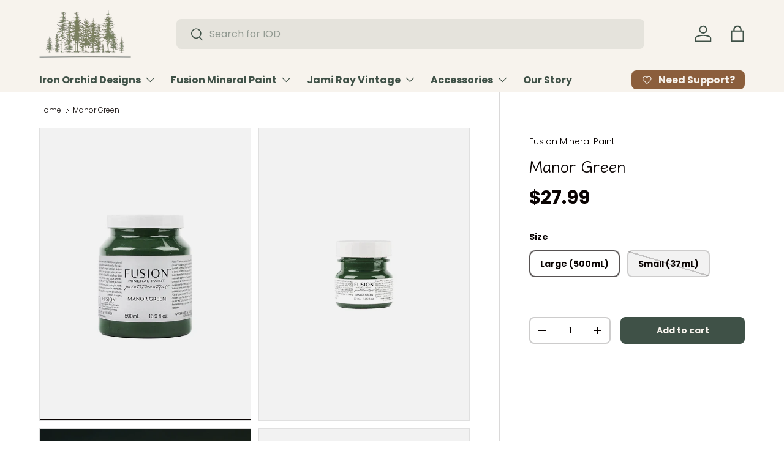

--- FILE ---
content_type: text/html; charset=utf-8
request_url: https://millcreekmercantiletn.com/products/manor-green
body_size: 27036
content:
<!doctype html>
<html class="no-js" lang="en" dir="ltr">
<head><meta charset="utf-8">
<meta name="viewport" content="width=device-width,initial-scale=1">
<title>Manor Green &ndash; Mill Creek Mercantile</title><link rel="canonical" href="https://millcreekmercantiletn.com/products/manor-green"><link rel="icon" href="//millcreekmercantiletn.com/cdn/shop/files/MCM_Favicon_Transparent.webp?crop=center&height=48&v=1756473405&width=48" type="image/webp">
  <link rel="apple-touch-icon" href="//millcreekmercantiletn.com/cdn/shop/files/MCM_Favicon_Transparent.webp?crop=center&height=180&v=1756473405&width=180"><meta property="og:site_name" content="Mill Creek Mercantile">
<meta property="og:url" content="https://millcreekmercantiletn.com/products/manor-green">
<meta property="og:title" content="Manor Green">
<meta property="og:type" content="product">
<meta property="og:description" content="Mill Creek Mercantile takes vintage items in need of some TLC and gives them just what they need . . . . a new life with an eclectic flair.  With curated vendors ranging from vintage to local artisans, a beautiful mix of the old and new is just what you&#39;ll find at this small, but fun cottage in the heart of Donelson.  "><meta property="og:image" content="http://millcreekmercantiletn.com/cdn/shop/products/LargeJar_f97c726c-a804-44b2-8b95-f29ae6aa1381.webp?crop=center&height=1200&v=1677961224&width=1200">
  <meta property="og:image:secure_url" content="https://millcreekmercantiletn.com/cdn/shop/products/LargeJar_f97c726c-a804-44b2-8b95-f29ae6aa1381.webp?crop=center&height=1200&v=1677961224&width=1200">
  <meta property="og:image:width" content="600">
  <meta property="og:image:height" content="600"><meta property="og:price:amount" content="27.99">
  <meta property="og:price:currency" content="USD"><meta name="twitter:card" content="summary_large_image">
<meta name="twitter:title" content="Manor Green">
<meta name="twitter:description" content="Mill Creek Mercantile takes vintage items in need of some TLC and gives them just what they need . . . . a new life with an eclectic flair.  With curated vendors ranging from vintage to local artisans, a beautiful mix of the old and new is just what you&#39;ll find at this small, but fun cottage in the heart of Donelson.  ">
<link rel="preload" href="//millcreekmercantiletn.com/cdn/shop/t/8/assets/main.css?v=117877229988737664671755534535" as="style"><style data-shopify>
@font-face {
  font-family: Poppins;
  font-weight: 300;
  font-style: normal;
  font-display: swap;
  src: url("//millcreekmercantiletn.com/cdn/fonts/poppins/poppins_n3.05f58335c3209cce17da4f1f1ab324ebe2982441.woff2") format("woff2"),
       url("//millcreekmercantiletn.com/cdn/fonts/poppins/poppins_n3.6971368e1f131d2c8ff8e3a44a36b577fdda3ff5.woff") format("woff");
}
@font-face {
  font-family: Poppins;
  font-weight: 400;
  font-style: normal;
  font-display: swap;
  src: url("//millcreekmercantiletn.com/cdn/fonts/poppins/poppins_n4.0ba78fa5af9b0e1a374041b3ceaadf0a43b41362.woff2") format("woff2"),
       url("//millcreekmercantiletn.com/cdn/fonts/poppins/poppins_n4.214741a72ff2596839fc9760ee7a770386cf16ca.woff") format("woff");
}
@font-face {
  font-family: Poppins;
  font-weight: 300;
  font-style: italic;
  font-display: swap;
  src: url("//millcreekmercantiletn.com/cdn/fonts/poppins/poppins_i3.8536b4423050219f608e17f134fe9ea3b01ed890.woff2") format("woff2"),
       url("//millcreekmercantiletn.com/cdn/fonts/poppins/poppins_i3.0f4433ada196bcabf726ed78f8e37e0995762f7f.woff") format("woff");
}
@font-face {
  font-family: Poppins;
  font-weight: 400;
  font-style: italic;
  font-display: swap;
  src: url("//millcreekmercantiletn.com/cdn/fonts/poppins/poppins_i4.846ad1e22474f856bd6b81ba4585a60799a9f5d2.woff2") format("woff2"),
       url("//millcreekmercantiletn.com/cdn/fonts/poppins/poppins_i4.56b43284e8b52fc64c1fd271f289a39e8477e9ec.woff") format("woff");
}
@font-face {
  font-family: "Klee One";
  font-weight: 600;
  font-style: normal;
  font-display: swap;
  src: url("//millcreekmercantiletn.com/cdn/fonts/klee_one/kleeone_n6.b484e79c4da619f620e8315dbe13fb08eccdc1ec.woff2") format("woff2"),
       url("//millcreekmercantiletn.com/cdn/fonts/klee_one/kleeone_n6.211fb7254f48aa9646479930ebf67f324f898baf.woff") format("woff");
}
@font-face {
  font-family: Poppins;
  font-weight: 700;
  font-style: normal;
  font-display: swap;
  src: url("//millcreekmercantiletn.com/cdn/fonts/poppins/poppins_n7.56758dcf284489feb014a026f3727f2f20a54626.woff2") format("woff2"),
       url("//millcreekmercantiletn.com/cdn/fonts/poppins/poppins_n7.f34f55d9b3d3205d2cd6f64955ff4b36f0cfd8da.woff") format("woff");
}
:root {
      --bg-color: 255 255 255 / 1.0;
      --bg-color-og: 255 255 255 / 1.0;
      --heading-color: 9 3 2;
      --text-color: 9 3 2;
      --text-color-og: 9 3 2;
      --scrollbar-color: 9 3 2;
      --link-color: 9 3 2;
      --link-color-og: 9 3 2;
      --star-color: 103 170 249;--swatch-border-color-default: 206 205 204;
        --swatch-border-color-active: 132 129 129;
        --swatch-card-size: 24px;
        --swatch-variant-picker-size: 64px;--color-scheme-1-bg: 247 243 237 / 1.0;
      --color-scheme-1-grad: ;
      --color-scheme-1-heading: 46 47 45;
      --color-scheme-1-text: 46 47 45;
      --color-scheme-1-btn-bg: 63 81 71;
      --color-scheme-1-btn-text: 247 243 237;
      --color-scheme-1-btn-bg-hover: 98 113 103;--color-scheme-2-bg: 73 93 99 / 1.0;
      --color-scheme-2-grad: ;
      --color-scheme-2-heading: 247 243 237;
      --color-scheme-2-text: 247 243 237;
      --color-scheme-2-btn-bg: 253 253 253;
      --color-scheme-2-btn-text: 73 93 99;
      --color-scheme-2-btn-bg-hover: 234 236 237;--color-scheme-3-bg: 247 243 237 / 1.0;
      --color-scheme-3-grad: ;
      --color-scheme-3-heading: 63 81 71;
      --color-scheme-3-text: 9 3 2;
      --color-scheme-3-btn-bg: 73 93 99;
      --color-scheme-3-btn-text: 255 255 255;
      --color-scheme-3-btn-bg-hover: 107 125 130;

      --drawer-bg-color: 255 255 255 / 1.0;
      --drawer-text-color: 9 3 2;

      --panel-bg-color: 242 242 242 / 1.0;
      --panel-heading-color: 9 3 2;
      --panel-text-color: 9 3 2;

      --in-stock-text-color: 44 126 63;
      --low-stock-text-color: 210 134 26;
      --very-low-stock-text-color: 180 12 28;
      --no-stock-text-color: 73 93 99;
      --no-stock-backordered-text-color: 73 93 99;

      --error-bg-color: 252 237 238;
      --error-text-color: 180 12 28;
      --success-bg-color: 232 246 234;
      --success-text-color: 44 126 63;
      --info-bg-color: 228 237 250;
      --info-text-color: 26 102 210;

      --heading-font-family: "Klee One", cursive;
      --heading-font-style: normal;
      --heading-font-weight: 600;
      --heading-scale-start: 6;

      --navigation-font-family: Poppins, sans-serif;
      --navigation-font-style: normal;
      --navigation-font-weight: 700;--heading-text-transform: none;
--subheading-text-transform: none;
      --body-font-family: Poppins, sans-serif;
      --body-font-style: normal;
      --body-font-weight: 300;
      --body-font-size: 16;

      --section-gap: 48;
      --heading-gap: calc(8 * var(--space-unit));--grid-column-gap: 20px;--btn-bg-color: 63 81 71;
      --btn-bg-hover-color: 98 113 103;
      --btn-text-color: 247 243 237;
      --btn-bg-color-og: 63 81 71;
      --btn-text-color-og: 247 243 237;
      --btn-alt-bg-color: 247 243 237;
      --btn-alt-bg-alpha: 1.0;
      --btn-alt-text-color: 63 81 71;
      --btn-border-width: 2px;
      --btn-padding-y: 12px;

      
      --btn-border-radius: 8px;
      

      --btn-lg-border-radius: 50%;
      --btn-icon-border-radius: 50%;
      --input-with-btn-inner-radius: var(--btn-border-radius);

      --input-bg-color: 255 255 255 / 1.0;
      --input-text-color: 9 3 2;
      --input-border-width: 2px;
      --input-border-radius: 6px;
      --textarea-border-radius: 6px;
      --input-border-radius: 8px;
      --input-bg-color-diff-3: #f7f7f7;
      --input-bg-color-diff-6: #f0f0f0;

      --modal-border-radius: 4px;
      --modal-overlay-color: 0 0 0;
      --modal-overlay-opacity: 0.4;
      --drawer-border-radius: 4px;
      --overlay-border-radius: 4px;

      --custom-label-bg-color: 35 2 46 / 1.0;
      --custom-label-text-color: 255 255 255 / 1.0;--sale-label-bg-color: 247 23 53 / 1.0;
      --sale-label-text-color: 255 255 255 / 1.0;--sold-out-label-bg-color: 73 93 99 / 1.0;
      --sold-out-label-text-color: 255 255 255 / 1.0;--new-label-bg-color: 250 200 205 / 1.0;
      --new-label-text-color: 9 3 2 / 1.0;--preorder-label-bg-color: 103 170 249 / 1.0;
      --preorder-label-text-color: 255 255 255 / 1.0;

      --collection-label-color: 0 126 18 / 1.0;

      --page-width: 1440px;
      --gutter-sm: 20px;
      --gutter-md: 32px;
      --gutter-lg: 64px;

      --payment-terms-bg-color: #ffffff;

      --coll-card-bg-color: #f7f7f7;
      --coll-card-border-color: rgba(0,0,0,0);

      --card-highlight-bg-color: #ffffff;
      --card-highlight-text-color: 9 3 2;
      --card-highlight-border-color: #23022e;--blend-bg-color: #f2f2f2;
        
          --aos-animate-duration: 0.6s;
        

        
          --aos-min-width: 0;
        
      

      --reading-width: 48em;
    }

    @media (max-width: 769px) {
      :root {
        --reading-width: 36em;
      }
    }
  </style><link rel="stylesheet" href="//millcreekmercantiletn.com/cdn/shop/t/8/assets/main.css?v=117877229988737664671755534535">
  <script src="//millcreekmercantiletn.com/cdn/shop/t/8/assets/main.js?v=182340204423554326591755534535" defer="defer"></script><link rel="preload" href="//millcreekmercantiletn.com/cdn/fonts/poppins/poppins_n3.05f58335c3209cce17da4f1f1ab324ebe2982441.woff2" as="font" type="font/woff2" crossorigin fetchpriority="high"><link rel="preload" href="//millcreekmercantiletn.com/cdn/fonts/klee_one/kleeone_n6.b484e79c4da619f620e8315dbe13fb08eccdc1ec.woff2" as="font" type="font/woff2" crossorigin fetchpriority="high"><script>window.performance && window.performance.mark && window.performance.mark('shopify.content_for_header.start');</script><meta name="google-site-verification" content="hVzKpY2GVPy0tstIKGoM_KD9NLIxhU5CBk5CZJsXchE">
<meta id="shopify-digital-wallet" name="shopify-digital-wallet" content="/48985014424/digital_wallets/dialog">
<meta name="shopify-checkout-api-token" content="75d85cd876a19410208e348b9f3b834b">
<meta id="in-context-paypal-metadata" data-shop-id="48985014424" data-venmo-supported="false" data-environment="production" data-locale="en_US" data-paypal-v4="true" data-currency="USD">
<link rel="alternate" type="application/json+oembed" href="https://millcreekmercantiletn.com/products/manor-green.oembed">
<script async="async" src="/checkouts/internal/preloads.js?locale=en-US"></script>
<link rel="preconnect" href="https://shop.app" crossorigin="anonymous">
<script async="async" src="https://shop.app/checkouts/internal/preloads.js?locale=en-US&shop_id=48985014424" crossorigin="anonymous"></script>
<script id="apple-pay-shop-capabilities" type="application/json">{"shopId":48985014424,"countryCode":"US","currencyCode":"USD","merchantCapabilities":["supports3DS"],"merchantId":"gid:\/\/shopify\/Shop\/48985014424","merchantName":"Mill Creek Mercantile","requiredBillingContactFields":["postalAddress","email"],"requiredShippingContactFields":["postalAddress","email"],"shippingType":"shipping","supportedNetworks":["visa","masterCard","amex","discover","elo","jcb"],"total":{"type":"pending","label":"Mill Creek Mercantile","amount":"1.00"},"shopifyPaymentsEnabled":true,"supportsSubscriptions":true}</script>
<script id="shopify-features" type="application/json">{"accessToken":"75d85cd876a19410208e348b9f3b834b","betas":["rich-media-storefront-analytics"],"domain":"millcreekmercantiletn.com","predictiveSearch":true,"shopId":48985014424,"locale":"en"}</script>
<script>var Shopify = Shopify || {};
Shopify.shop = "millcreekmercantiletn.myshopify.com";
Shopify.locale = "en";
Shopify.currency = {"active":"USD","rate":"1.0"};
Shopify.country = "US";
Shopify.theme = {"name":"Homestead","id":148872364184,"schema_name":"Enterprise","schema_version":"2.0.0","theme_store_id":1657,"role":"main"};
Shopify.theme.handle = "null";
Shopify.theme.style = {"id":null,"handle":null};
Shopify.cdnHost = "millcreekmercantiletn.com/cdn";
Shopify.routes = Shopify.routes || {};
Shopify.routes.root = "/";</script>
<script type="module">!function(o){(o.Shopify=o.Shopify||{}).modules=!0}(window);</script>
<script>!function(o){function n(){var o=[];function n(){o.push(Array.prototype.slice.apply(arguments))}return n.q=o,n}var t=o.Shopify=o.Shopify||{};t.loadFeatures=n(),t.autoloadFeatures=n()}(window);</script>
<script>
  window.ShopifyPay = window.ShopifyPay || {};
  window.ShopifyPay.apiHost = "shop.app\/pay";
  window.ShopifyPay.redirectState = null;
</script>
<script id="shop-js-analytics" type="application/json">{"pageType":"product"}</script>
<script defer="defer" async type="module" src="//millcreekmercantiletn.com/cdn/shopifycloud/shop-js/modules/v2/client.init-shop-cart-sync_BT-GjEfc.en.esm.js"></script>
<script defer="defer" async type="module" src="//millcreekmercantiletn.com/cdn/shopifycloud/shop-js/modules/v2/chunk.common_D58fp_Oc.esm.js"></script>
<script defer="defer" async type="module" src="//millcreekmercantiletn.com/cdn/shopifycloud/shop-js/modules/v2/chunk.modal_xMitdFEc.esm.js"></script>
<script type="module">
  await import("//millcreekmercantiletn.com/cdn/shopifycloud/shop-js/modules/v2/client.init-shop-cart-sync_BT-GjEfc.en.esm.js");
await import("//millcreekmercantiletn.com/cdn/shopifycloud/shop-js/modules/v2/chunk.common_D58fp_Oc.esm.js");
await import("//millcreekmercantiletn.com/cdn/shopifycloud/shop-js/modules/v2/chunk.modal_xMitdFEc.esm.js");

  window.Shopify.SignInWithShop?.initShopCartSync?.({"fedCMEnabled":true,"windoidEnabled":true});

</script>
<script defer="defer" async type="module" src="//millcreekmercantiletn.com/cdn/shopifycloud/shop-js/modules/v2/client.payment-terms_Ci9AEqFq.en.esm.js"></script>
<script defer="defer" async type="module" src="//millcreekmercantiletn.com/cdn/shopifycloud/shop-js/modules/v2/chunk.common_D58fp_Oc.esm.js"></script>
<script defer="defer" async type="module" src="//millcreekmercantiletn.com/cdn/shopifycloud/shop-js/modules/v2/chunk.modal_xMitdFEc.esm.js"></script>
<script type="module">
  await import("//millcreekmercantiletn.com/cdn/shopifycloud/shop-js/modules/v2/client.payment-terms_Ci9AEqFq.en.esm.js");
await import("//millcreekmercantiletn.com/cdn/shopifycloud/shop-js/modules/v2/chunk.common_D58fp_Oc.esm.js");
await import("//millcreekmercantiletn.com/cdn/shopifycloud/shop-js/modules/v2/chunk.modal_xMitdFEc.esm.js");

  
</script>
<script>
  window.Shopify = window.Shopify || {};
  if (!window.Shopify.featureAssets) window.Shopify.featureAssets = {};
  window.Shopify.featureAssets['shop-js'] = {"shop-cart-sync":["modules/v2/client.shop-cart-sync_DZOKe7Ll.en.esm.js","modules/v2/chunk.common_D58fp_Oc.esm.js","modules/v2/chunk.modal_xMitdFEc.esm.js"],"init-fed-cm":["modules/v2/client.init-fed-cm_B6oLuCjv.en.esm.js","modules/v2/chunk.common_D58fp_Oc.esm.js","modules/v2/chunk.modal_xMitdFEc.esm.js"],"shop-cash-offers":["modules/v2/client.shop-cash-offers_D2sdYoxE.en.esm.js","modules/v2/chunk.common_D58fp_Oc.esm.js","modules/v2/chunk.modal_xMitdFEc.esm.js"],"shop-login-button":["modules/v2/client.shop-login-button_QeVjl5Y3.en.esm.js","modules/v2/chunk.common_D58fp_Oc.esm.js","modules/v2/chunk.modal_xMitdFEc.esm.js"],"pay-button":["modules/v2/client.pay-button_DXTOsIq6.en.esm.js","modules/v2/chunk.common_D58fp_Oc.esm.js","modules/v2/chunk.modal_xMitdFEc.esm.js"],"shop-button":["modules/v2/client.shop-button_DQZHx9pm.en.esm.js","modules/v2/chunk.common_D58fp_Oc.esm.js","modules/v2/chunk.modal_xMitdFEc.esm.js"],"avatar":["modules/v2/client.avatar_BTnouDA3.en.esm.js"],"init-windoid":["modules/v2/client.init-windoid_CR1B-cfM.en.esm.js","modules/v2/chunk.common_D58fp_Oc.esm.js","modules/v2/chunk.modal_xMitdFEc.esm.js"],"init-shop-for-new-customer-accounts":["modules/v2/client.init-shop-for-new-customer-accounts_C_vY_xzh.en.esm.js","modules/v2/client.shop-login-button_QeVjl5Y3.en.esm.js","modules/v2/chunk.common_D58fp_Oc.esm.js","modules/v2/chunk.modal_xMitdFEc.esm.js"],"init-shop-email-lookup-coordinator":["modules/v2/client.init-shop-email-lookup-coordinator_BI7n9ZSv.en.esm.js","modules/v2/chunk.common_D58fp_Oc.esm.js","modules/v2/chunk.modal_xMitdFEc.esm.js"],"init-shop-cart-sync":["modules/v2/client.init-shop-cart-sync_BT-GjEfc.en.esm.js","modules/v2/chunk.common_D58fp_Oc.esm.js","modules/v2/chunk.modal_xMitdFEc.esm.js"],"shop-toast-manager":["modules/v2/client.shop-toast-manager_DiYdP3xc.en.esm.js","modules/v2/chunk.common_D58fp_Oc.esm.js","modules/v2/chunk.modal_xMitdFEc.esm.js"],"init-customer-accounts":["modules/v2/client.init-customer-accounts_D9ZNqS-Q.en.esm.js","modules/v2/client.shop-login-button_QeVjl5Y3.en.esm.js","modules/v2/chunk.common_D58fp_Oc.esm.js","modules/v2/chunk.modal_xMitdFEc.esm.js"],"init-customer-accounts-sign-up":["modules/v2/client.init-customer-accounts-sign-up_iGw4briv.en.esm.js","modules/v2/client.shop-login-button_QeVjl5Y3.en.esm.js","modules/v2/chunk.common_D58fp_Oc.esm.js","modules/v2/chunk.modal_xMitdFEc.esm.js"],"shop-follow-button":["modules/v2/client.shop-follow-button_CqMgW2wH.en.esm.js","modules/v2/chunk.common_D58fp_Oc.esm.js","modules/v2/chunk.modal_xMitdFEc.esm.js"],"checkout-modal":["modules/v2/client.checkout-modal_xHeaAweL.en.esm.js","modules/v2/chunk.common_D58fp_Oc.esm.js","modules/v2/chunk.modal_xMitdFEc.esm.js"],"shop-login":["modules/v2/client.shop-login_D91U-Q7h.en.esm.js","modules/v2/chunk.common_D58fp_Oc.esm.js","modules/v2/chunk.modal_xMitdFEc.esm.js"],"lead-capture":["modules/v2/client.lead-capture_BJmE1dJe.en.esm.js","modules/v2/chunk.common_D58fp_Oc.esm.js","modules/v2/chunk.modal_xMitdFEc.esm.js"],"payment-terms":["modules/v2/client.payment-terms_Ci9AEqFq.en.esm.js","modules/v2/chunk.common_D58fp_Oc.esm.js","modules/v2/chunk.modal_xMitdFEc.esm.js"]};
</script>
<script>(function() {
  var isLoaded = false;
  function asyncLoad() {
    if (isLoaded) return;
    isLoaded = true;
    var urls = ["https:\/\/seo.apps.avada.io\/avada-seo-installed.js?shop=millcreekmercantiletn.myshopify.com"];
    for (var i = 0; i < urls.length; i++) {
      var s = document.createElement('script');
      s.type = 'text/javascript';
      s.async = true;
      s.src = urls[i];
      var x = document.getElementsByTagName('script')[0];
      x.parentNode.insertBefore(s, x);
    }
  };
  if(window.attachEvent) {
    window.attachEvent('onload', asyncLoad);
  } else {
    window.addEventListener('load', asyncLoad, false);
  }
})();</script>
<script id="__st">var __st={"a":48985014424,"offset":-21600,"reqid":"325f5488-5e33-4170-9dda-dcf5989e6d5d-1769244046","pageurl":"millcreekmercantiletn.com\/products\/manor-green","u":"aab6545cea8f","p":"product","rtyp":"product","rid":7592309358744};</script>
<script>window.ShopifyPaypalV4VisibilityTracking = true;</script>
<script id="captcha-bootstrap">!function(){'use strict';const t='contact',e='account',n='new_comment',o=[[t,t],['blogs',n],['comments',n],[t,'customer']],c=[[e,'customer_login'],[e,'guest_login'],[e,'recover_customer_password'],[e,'create_customer']],r=t=>t.map((([t,e])=>`form[action*='/${t}']:not([data-nocaptcha='true']) input[name='form_type'][value='${e}']`)).join(','),a=t=>()=>t?[...document.querySelectorAll(t)].map((t=>t.form)):[];function s(){const t=[...o],e=r(t);return a(e)}const i='password',u='form_key',d=['recaptcha-v3-token','g-recaptcha-response','h-captcha-response',i],f=()=>{try{return window.sessionStorage}catch{return}},m='__shopify_v',_=t=>t.elements[u];function p(t,e,n=!1){try{const o=window.sessionStorage,c=JSON.parse(o.getItem(e)),{data:r}=function(t){const{data:e,action:n}=t;return t[m]||n?{data:e,action:n}:{data:t,action:n}}(c);for(const[e,n]of Object.entries(r))t.elements[e]&&(t.elements[e].value=n);n&&o.removeItem(e)}catch(o){console.error('form repopulation failed',{error:o})}}const l='form_type',E='cptcha';function T(t){t.dataset[E]=!0}const w=window,h=w.document,L='Shopify',v='ce_forms',y='captcha';let A=!1;((t,e)=>{const n=(g='f06e6c50-85a8-45c8-87d0-21a2b65856fe',I='https://cdn.shopify.com/shopifycloud/storefront-forms-hcaptcha/ce_storefront_forms_captcha_hcaptcha.v1.5.2.iife.js',D={infoText:'Protected by hCaptcha',privacyText:'Privacy',termsText:'Terms'},(t,e,n)=>{const o=w[L][v],c=o.bindForm;if(c)return c(t,g,e,D).then(n);var r;o.q.push([[t,g,e,D],n]),r=I,A||(h.body.append(Object.assign(h.createElement('script'),{id:'captcha-provider',async:!0,src:r})),A=!0)});var g,I,D;w[L]=w[L]||{},w[L][v]=w[L][v]||{},w[L][v].q=[],w[L][y]=w[L][y]||{},w[L][y].protect=function(t,e){n(t,void 0,e),T(t)},Object.freeze(w[L][y]),function(t,e,n,w,h,L){const[v,y,A,g]=function(t,e,n){const i=e?o:[],u=t?c:[],d=[...i,...u],f=r(d),m=r(i),_=r(d.filter((([t,e])=>n.includes(e))));return[a(f),a(m),a(_),s()]}(w,h,L),I=t=>{const e=t.target;return e instanceof HTMLFormElement?e:e&&e.form},D=t=>v().includes(t);t.addEventListener('submit',(t=>{const e=I(t);if(!e)return;const n=D(e)&&!e.dataset.hcaptchaBound&&!e.dataset.recaptchaBound,o=_(e),c=g().includes(e)&&(!o||!o.value);(n||c)&&t.preventDefault(),c&&!n&&(function(t){try{if(!f())return;!function(t){const e=f();if(!e)return;const n=_(t);if(!n)return;const o=n.value;o&&e.removeItem(o)}(t);const e=Array.from(Array(32),(()=>Math.random().toString(36)[2])).join('');!function(t,e){_(t)||t.append(Object.assign(document.createElement('input'),{type:'hidden',name:u})),t.elements[u].value=e}(t,e),function(t,e){const n=f();if(!n)return;const o=[...t.querySelectorAll(`input[type='${i}']`)].map((({name:t})=>t)),c=[...d,...o],r={};for(const[a,s]of new FormData(t).entries())c.includes(a)||(r[a]=s);n.setItem(e,JSON.stringify({[m]:1,action:t.action,data:r}))}(t,e)}catch(e){console.error('failed to persist form',e)}}(e),e.submit())}));const S=(t,e)=>{t&&!t.dataset[E]&&(n(t,e.some((e=>e===t))),T(t))};for(const o of['focusin','change'])t.addEventListener(o,(t=>{const e=I(t);D(e)&&S(e,y())}));const B=e.get('form_key'),M=e.get(l),P=B&&M;t.addEventListener('DOMContentLoaded',(()=>{const t=y();if(P)for(const e of t)e.elements[l].value===M&&p(e,B);[...new Set([...A(),...v().filter((t=>'true'===t.dataset.shopifyCaptcha))])].forEach((e=>S(e,t)))}))}(h,new URLSearchParams(w.location.search),n,t,e,['guest_login'])})(!0,!0)}();</script>
<script integrity="sha256-4kQ18oKyAcykRKYeNunJcIwy7WH5gtpwJnB7kiuLZ1E=" data-source-attribution="shopify.loadfeatures" defer="defer" src="//millcreekmercantiletn.com/cdn/shopifycloud/storefront/assets/storefront/load_feature-a0a9edcb.js" crossorigin="anonymous"></script>
<script crossorigin="anonymous" defer="defer" src="//millcreekmercantiletn.com/cdn/shopifycloud/storefront/assets/shopify_pay/storefront-65b4c6d7.js?v=20250812"></script>
<script data-source-attribution="shopify.dynamic_checkout.dynamic.init">var Shopify=Shopify||{};Shopify.PaymentButton=Shopify.PaymentButton||{isStorefrontPortableWallets:!0,init:function(){window.Shopify.PaymentButton.init=function(){};var t=document.createElement("script");t.src="https://millcreekmercantiletn.com/cdn/shopifycloud/portable-wallets/latest/portable-wallets.en.js",t.type="module",document.head.appendChild(t)}};
</script>
<script data-source-attribution="shopify.dynamic_checkout.buyer_consent">
  function portableWalletsHideBuyerConsent(e){var t=document.getElementById("shopify-buyer-consent"),n=document.getElementById("shopify-subscription-policy-button");t&&n&&(t.classList.add("hidden"),t.setAttribute("aria-hidden","true"),n.removeEventListener("click",e))}function portableWalletsShowBuyerConsent(e){var t=document.getElementById("shopify-buyer-consent"),n=document.getElementById("shopify-subscription-policy-button");t&&n&&(t.classList.remove("hidden"),t.removeAttribute("aria-hidden"),n.addEventListener("click",e))}window.Shopify?.PaymentButton&&(window.Shopify.PaymentButton.hideBuyerConsent=portableWalletsHideBuyerConsent,window.Shopify.PaymentButton.showBuyerConsent=portableWalletsShowBuyerConsent);
</script>
<script data-source-attribution="shopify.dynamic_checkout.cart.bootstrap">document.addEventListener("DOMContentLoaded",(function(){function t(){return document.querySelector("shopify-accelerated-checkout-cart, shopify-accelerated-checkout")}if(t())Shopify.PaymentButton.init();else{new MutationObserver((function(e,n){t()&&(Shopify.PaymentButton.init(),n.disconnect())})).observe(document.body,{childList:!0,subtree:!0})}}));
</script>
<link id="shopify-accelerated-checkout-styles" rel="stylesheet" media="screen" href="https://millcreekmercantiletn.com/cdn/shopifycloud/portable-wallets/latest/accelerated-checkout-backwards-compat.css" crossorigin="anonymous">
<style id="shopify-accelerated-checkout-cart">
        #shopify-buyer-consent {
  margin-top: 1em;
  display: inline-block;
  width: 100%;
}

#shopify-buyer-consent.hidden {
  display: none;
}

#shopify-subscription-policy-button {
  background: none;
  border: none;
  padding: 0;
  text-decoration: underline;
  font-size: inherit;
  cursor: pointer;
}

#shopify-subscription-policy-button::before {
  box-shadow: none;
}

      </style>
<script id="sections-script" data-sections="header,footer" defer="defer" src="//millcreekmercantiletn.com/cdn/shop/t/8/compiled_assets/scripts.js?v=703"></script>
<script>window.performance && window.performance.mark && window.performance.mark('shopify.content_for_header.end');</script>

    <script src="//millcreekmercantiletn.com/cdn/shop/t/8/assets/animate-on-scroll.js?v=15249566486942820451755534535" defer="defer"></script>
    <link rel="stylesheet" href="//millcreekmercantiletn.com/cdn/shop/t/8/assets/animate-on-scroll.css?v=116194678796051782541755534535">
  

  <script>document.documentElement.className = document.documentElement.className.replace('no-js', 'js');</script><!-- CC Custom Head Start --><!-- CC Custom Head End --><link href="https://monorail-edge.shopifysvc.com" rel="dns-prefetch">
<script>(function(){if ("sendBeacon" in navigator && "performance" in window) {try {var session_token_from_headers = performance.getEntriesByType('navigation')[0].serverTiming.find(x => x.name == '_s').description;} catch {var session_token_from_headers = undefined;}var session_cookie_matches = document.cookie.match(/_shopify_s=([^;]*)/);var session_token_from_cookie = session_cookie_matches && session_cookie_matches.length === 2 ? session_cookie_matches[1] : "";var session_token = session_token_from_headers || session_token_from_cookie || "";function handle_abandonment_event(e) {var entries = performance.getEntries().filter(function(entry) {return /monorail-edge.shopifysvc.com/.test(entry.name);});if (!window.abandonment_tracked && entries.length === 0) {window.abandonment_tracked = true;var currentMs = Date.now();var navigation_start = performance.timing.navigationStart;var payload = {shop_id: 48985014424,url: window.location.href,navigation_start,duration: currentMs - navigation_start,session_token,page_type: "product"};window.navigator.sendBeacon("https://monorail-edge.shopifysvc.com/v1/produce", JSON.stringify({schema_id: "online_store_buyer_site_abandonment/1.1",payload: payload,metadata: {event_created_at_ms: currentMs,event_sent_at_ms: currentMs}}));}}window.addEventListener('pagehide', handle_abandonment_event);}}());</script>
<script id="web-pixels-manager-setup">(function e(e,d,r,n,o){if(void 0===o&&(o={}),!Boolean(null===(a=null===(i=window.Shopify)||void 0===i?void 0:i.analytics)||void 0===a?void 0:a.replayQueue)){var i,a;window.Shopify=window.Shopify||{};var t=window.Shopify;t.analytics=t.analytics||{};var s=t.analytics;s.replayQueue=[],s.publish=function(e,d,r){return s.replayQueue.push([e,d,r]),!0};try{self.performance.mark("wpm:start")}catch(e){}var l=function(){var e={modern:/Edge?\/(1{2}[4-9]|1[2-9]\d|[2-9]\d{2}|\d{4,})\.\d+(\.\d+|)|Firefox\/(1{2}[4-9]|1[2-9]\d|[2-9]\d{2}|\d{4,})\.\d+(\.\d+|)|Chrom(ium|e)\/(9{2}|\d{3,})\.\d+(\.\d+|)|(Maci|X1{2}).+ Version\/(15\.\d+|(1[6-9]|[2-9]\d|\d{3,})\.\d+)([,.]\d+|)( \(\w+\)|)( Mobile\/\w+|) Safari\/|Chrome.+OPR\/(9{2}|\d{3,})\.\d+\.\d+|(CPU[ +]OS|iPhone[ +]OS|CPU[ +]iPhone|CPU IPhone OS|CPU iPad OS)[ +]+(15[._]\d+|(1[6-9]|[2-9]\d|\d{3,})[._]\d+)([._]\d+|)|Android:?[ /-](13[3-9]|1[4-9]\d|[2-9]\d{2}|\d{4,})(\.\d+|)(\.\d+|)|Android.+Firefox\/(13[5-9]|1[4-9]\d|[2-9]\d{2}|\d{4,})\.\d+(\.\d+|)|Android.+Chrom(ium|e)\/(13[3-9]|1[4-9]\d|[2-9]\d{2}|\d{4,})\.\d+(\.\d+|)|SamsungBrowser\/([2-9]\d|\d{3,})\.\d+/,legacy:/Edge?\/(1[6-9]|[2-9]\d|\d{3,})\.\d+(\.\d+|)|Firefox\/(5[4-9]|[6-9]\d|\d{3,})\.\d+(\.\d+|)|Chrom(ium|e)\/(5[1-9]|[6-9]\d|\d{3,})\.\d+(\.\d+|)([\d.]+$|.*Safari\/(?![\d.]+ Edge\/[\d.]+$))|(Maci|X1{2}).+ Version\/(10\.\d+|(1[1-9]|[2-9]\d|\d{3,})\.\d+)([,.]\d+|)( \(\w+\)|)( Mobile\/\w+|) Safari\/|Chrome.+OPR\/(3[89]|[4-9]\d|\d{3,})\.\d+\.\d+|(CPU[ +]OS|iPhone[ +]OS|CPU[ +]iPhone|CPU IPhone OS|CPU iPad OS)[ +]+(10[._]\d+|(1[1-9]|[2-9]\d|\d{3,})[._]\d+)([._]\d+|)|Android:?[ /-](13[3-9]|1[4-9]\d|[2-9]\d{2}|\d{4,})(\.\d+|)(\.\d+|)|Mobile Safari.+OPR\/([89]\d|\d{3,})\.\d+\.\d+|Android.+Firefox\/(13[5-9]|1[4-9]\d|[2-9]\d{2}|\d{4,})\.\d+(\.\d+|)|Android.+Chrom(ium|e)\/(13[3-9]|1[4-9]\d|[2-9]\d{2}|\d{4,})\.\d+(\.\d+|)|Android.+(UC? ?Browser|UCWEB|U3)[ /]?(15\.([5-9]|\d{2,})|(1[6-9]|[2-9]\d|\d{3,})\.\d+)\.\d+|SamsungBrowser\/(5\.\d+|([6-9]|\d{2,})\.\d+)|Android.+MQ{2}Browser\/(14(\.(9|\d{2,})|)|(1[5-9]|[2-9]\d|\d{3,})(\.\d+|))(\.\d+|)|K[Aa][Ii]OS\/(3\.\d+|([4-9]|\d{2,})\.\d+)(\.\d+|)/},d=e.modern,r=e.legacy,n=navigator.userAgent;return n.match(d)?"modern":n.match(r)?"legacy":"unknown"}(),u="modern"===l?"modern":"legacy",c=(null!=n?n:{modern:"",legacy:""})[u],f=function(e){return[e.baseUrl,"/wpm","/b",e.hashVersion,"modern"===e.buildTarget?"m":"l",".js"].join("")}({baseUrl:d,hashVersion:r,buildTarget:u}),m=function(e){var d=e.version,r=e.bundleTarget,n=e.surface,o=e.pageUrl,i=e.monorailEndpoint;return{emit:function(e){var a=e.status,t=e.errorMsg,s=(new Date).getTime(),l=JSON.stringify({metadata:{event_sent_at_ms:s},events:[{schema_id:"web_pixels_manager_load/3.1",payload:{version:d,bundle_target:r,page_url:o,status:a,surface:n,error_msg:t},metadata:{event_created_at_ms:s}}]});if(!i)return console&&console.warn&&console.warn("[Web Pixels Manager] No Monorail endpoint provided, skipping logging."),!1;try{return self.navigator.sendBeacon.bind(self.navigator)(i,l)}catch(e){}var u=new XMLHttpRequest;try{return u.open("POST",i,!0),u.setRequestHeader("Content-Type","text/plain"),u.send(l),!0}catch(e){return console&&console.warn&&console.warn("[Web Pixels Manager] Got an unhandled error while logging to Monorail."),!1}}}}({version:r,bundleTarget:l,surface:e.surface,pageUrl:self.location.href,monorailEndpoint:e.monorailEndpoint});try{o.browserTarget=l,function(e){var d=e.src,r=e.async,n=void 0===r||r,o=e.onload,i=e.onerror,a=e.sri,t=e.scriptDataAttributes,s=void 0===t?{}:t,l=document.createElement("script"),u=document.querySelector("head"),c=document.querySelector("body");if(l.async=n,l.src=d,a&&(l.integrity=a,l.crossOrigin="anonymous"),s)for(var f in s)if(Object.prototype.hasOwnProperty.call(s,f))try{l.dataset[f]=s[f]}catch(e){}if(o&&l.addEventListener("load",o),i&&l.addEventListener("error",i),u)u.appendChild(l);else{if(!c)throw new Error("Did not find a head or body element to append the script");c.appendChild(l)}}({src:f,async:!0,onload:function(){if(!function(){var e,d;return Boolean(null===(d=null===(e=window.Shopify)||void 0===e?void 0:e.analytics)||void 0===d?void 0:d.initialized)}()){var d=window.webPixelsManager.init(e)||void 0;if(d){var r=window.Shopify.analytics;r.replayQueue.forEach((function(e){var r=e[0],n=e[1],o=e[2];d.publishCustomEvent(r,n,o)})),r.replayQueue=[],r.publish=d.publishCustomEvent,r.visitor=d.visitor,r.initialized=!0}}},onerror:function(){return m.emit({status:"failed",errorMsg:"".concat(f," has failed to load")})},sri:function(e){var d=/^sha384-[A-Za-z0-9+/=]+$/;return"string"==typeof e&&d.test(e)}(c)?c:"",scriptDataAttributes:o}),m.emit({status:"loading"})}catch(e){m.emit({status:"failed",errorMsg:(null==e?void 0:e.message)||"Unknown error"})}}})({shopId: 48985014424,storefrontBaseUrl: "https://millcreekmercantiletn.com",extensionsBaseUrl: "https://extensions.shopifycdn.com/cdn/shopifycloud/web-pixels-manager",monorailEndpoint: "https://monorail-edge.shopifysvc.com/unstable/produce_batch",surface: "storefront-renderer",enabledBetaFlags: ["2dca8a86"],webPixelsConfigList: [{"id":"1683816600","configuration":"{\"config\":\"{\\\"google_tag_ids\\\":[\\\"G-Z2QW4NQXN2\\\",\\\"GT-NCN5NGSC\\\"],\\\"target_country\\\":\\\"ZZ\\\",\\\"gtag_events\\\":[{\\\"type\\\":\\\"search\\\",\\\"action_label\\\":\\\"G-Z2QW4NQXN2\\\"},{\\\"type\\\":\\\"begin_checkout\\\",\\\"action_label\\\":\\\"G-Z2QW4NQXN2\\\"},{\\\"type\\\":\\\"view_item\\\",\\\"action_label\\\":[\\\"G-Z2QW4NQXN2\\\",\\\"MC-MKZZE7PE4P\\\"]},{\\\"type\\\":\\\"purchase\\\",\\\"action_label\\\":[\\\"G-Z2QW4NQXN2\\\",\\\"MC-MKZZE7PE4P\\\"]},{\\\"type\\\":\\\"page_view\\\",\\\"action_label\\\":[\\\"G-Z2QW4NQXN2\\\",\\\"MC-MKZZE7PE4P\\\"]},{\\\"type\\\":\\\"add_payment_info\\\",\\\"action_label\\\":\\\"G-Z2QW4NQXN2\\\"},{\\\"type\\\":\\\"add_to_cart\\\",\\\"action_label\\\":\\\"G-Z2QW4NQXN2\\\"}],\\\"enable_monitoring_mode\\\":false}\"}","eventPayloadVersion":"v1","runtimeContext":"OPEN","scriptVersion":"b2a88bafab3e21179ed38636efcd8a93","type":"APP","apiClientId":1780363,"privacyPurposes":[],"dataSharingAdjustments":{"protectedCustomerApprovalScopes":["read_customer_address","read_customer_email","read_customer_name","read_customer_personal_data","read_customer_phone"]}},{"id":"120717464","eventPayloadVersion":"v1","runtimeContext":"LAX","scriptVersion":"1","type":"CUSTOM","privacyPurposes":["ANALYTICS"],"name":"Google Analytics tag (migrated)"},{"id":"shopify-app-pixel","configuration":"{}","eventPayloadVersion":"v1","runtimeContext":"STRICT","scriptVersion":"0450","apiClientId":"shopify-pixel","type":"APP","privacyPurposes":["ANALYTICS","MARKETING"]},{"id":"shopify-custom-pixel","eventPayloadVersion":"v1","runtimeContext":"LAX","scriptVersion":"0450","apiClientId":"shopify-pixel","type":"CUSTOM","privacyPurposes":["ANALYTICS","MARKETING"]}],isMerchantRequest: false,initData: {"shop":{"name":"Mill Creek Mercantile","paymentSettings":{"currencyCode":"USD"},"myshopifyDomain":"millcreekmercantiletn.myshopify.com","countryCode":"US","storefrontUrl":"https:\/\/millcreekmercantiletn.com"},"customer":null,"cart":null,"checkout":null,"productVariants":[{"price":{"amount":27.99,"currencyCode":"USD"},"product":{"title":"Manor Green","vendor":"Fusion Mineral Paint","id":"7592309358744","untranslatedTitle":"Manor Green","url":"\/products\/manor-green","type":"Standard Mineral Paint"},"id":"42524032893080","image":{"src":"\/\/millcreekmercantiletn.com\/cdn\/shop\/products\/LargeJar_f97c726c-a804-44b2-8b95-f29ae6aa1381.webp?v=1677961224"},"sku":null,"title":"Large (500mL)","untranslatedTitle":"Large (500mL)"},{"price":{"amount":6.99,"currencyCode":"USD"},"product":{"title":"Manor Green","vendor":"Fusion Mineral Paint","id":"7592309358744","untranslatedTitle":"Manor Green","url":"\/products\/manor-green","type":"Standard Mineral Paint"},"id":"42524032925848","image":{"src":"\/\/millcreekmercantiletn.com\/cdn\/shop\/products\/SmallJar_fd116f51-7bb4-48f4-ae48-5b6732c6d72e.webp?v=1677961224"},"sku":null,"title":"Small (37mL)","untranslatedTitle":"Small (37mL)"}],"purchasingCompany":null},},"https://millcreekmercantiletn.com/cdn","fcfee988w5aeb613cpc8e4bc33m6693e112",{"modern":"","legacy":""},{"shopId":"48985014424","storefrontBaseUrl":"https:\/\/millcreekmercantiletn.com","extensionBaseUrl":"https:\/\/extensions.shopifycdn.com\/cdn\/shopifycloud\/web-pixels-manager","surface":"storefront-renderer","enabledBetaFlags":"[\"2dca8a86\"]","isMerchantRequest":"false","hashVersion":"fcfee988w5aeb613cpc8e4bc33m6693e112","publish":"custom","events":"[[\"page_viewed\",{}],[\"product_viewed\",{\"productVariant\":{\"price\":{\"amount\":27.99,\"currencyCode\":\"USD\"},\"product\":{\"title\":\"Manor Green\",\"vendor\":\"Fusion Mineral Paint\",\"id\":\"7592309358744\",\"untranslatedTitle\":\"Manor Green\",\"url\":\"\/products\/manor-green\",\"type\":\"Standard Mineral Paint\"},\"id\":\"42524032893080\",\"image\":{\"src\":\"\/\/millcreekmercantiletn.com\/cdn\/shop\/products\/LargeJar_f97c726c-a804-44b2-8b95-f29ae6aa1381.webp?v=1677961224\"},\"sku\":null,\"title\":\"Large (500mL)\",\"untranslatedTitle\":\"Large (500mL)\"}}]]"});</script><script>
  window.ShopifyAnalytics = window.ShopifyAnalytics || {};
  window.ShopifyAnalytics.meta = window.ShopifyAnalytics.meta || {};
  window.ShopifyAnalytics.meta.currency = 'USD';
  var meta = {"product":{"id":7592309358744,"gid":"gid:\/\/shopify\/Product\/7592309358744","vendor":"Fusion Mineral Paint","type":"Standard Mineral Paint","handle":"manor-green","variants":[{"id":42524032893080,"price":2799,"name":"Manor Green - Large (500mL)","public_title":"Large (500mL)","sku":null},{"id":42524032925848,"price":699,"name":"Manor Green - Small (37mL)","public_title":"Small (37mL)","sku":null}],"remote":false},"page":{"pageType":"product","resourceType":"product","resourceId":7592309358744,"requestId":"325f5488-5e33-4170-9dda-dcf5989e6d5d-1769244046"}};
  for (var attr in meta) {
    window.ShopifyAnalytics.meta[attr] = meta[attr];
  }
</script>
<script class="analytics">
  (function () {
    var customDocumentWrite = function(content) {
      var jquery = null;

      if (window.jQuery) {
        jquery = window.jQuery;
      } else if (window.Checkout && window.Checkout.$) {
        jquery = window.Checkout.$;
      }

      if (jquery) {
        jquery('body').append(content);
      }
    };

    var hasLoggedConversion = function(token) {
      if (token) {
        return document.cookie.indexOf('loggedConversion=' + token) !== -1;
      }
      return false;
    }

    var setCookieIfConversion = function(token) {
      if (token) {
        var twoMonthsFromNow = new Date(Date.now());
        twoMonthsFromNow.setMonth(twoMonthsFromNow.getMonth() + 2);

        document.cookie = 'loggedConversion=' + token + '; expires=' + twoMonthsFromNow;
      }
    }

    var trekkie = window.ShopifyAnalytics.lib = window.trekkie = window.trekkie || [];
    if (trekkie.integrations) {
      return;
    }
    trekkie.methods = [
      'identify',
      'page',
      'ready',
      'track',
      'trackForm',
      'trackLink'
    ];
    trekkie.factory = function(method) {
      return function() {
        var args = Array.prototype.slice.call(arguments);
        args.unshift(method);
        trekkie.push(args);
        return trekkie;
      };
    };
    for (var i = 0; i < trekkie.methods.length; i++) {
      var key = trekkie.methods[i];
      trekkie[key] = trekkie.factory(key);
    }
    trekkie.load = function(config) {
      trekkie.config = config || {};
      trekkie.config.initialDocumentCookie = document.cookie;
      var first = document.getElementsByTagName('script')[0];
      var script = document.createElement('script');
      script.type = 'text/javascript';
      script.onerror = function(e) {
        var scriptFallback = document.createElement('script');
        scriptFallback.type = 'text/javascript';
        scriptFallback.onerror = function(error) {
                var Monorail = {
      produce: function produce(monorailDomain, schemaId, payload) {
        var currentMs = new Date().getTime();
        var event = {
          schema_id: schemaId,
          payload: payload,
          metadata: {
            event_created_at_ms: currentMs,
            event_sent_at_ms: currentMs
          }
        };
        return Monorail.sendRequest("https://" + monorailDomain + "/v1/produce", JSON.stringify(event));
      },
      sendRequest: function sendRequest(endpointUrl, payload) {
        // Try the sendBeacon API
        if (window && window.navigator && typeof window.navigator.sendBeacon === 'function' && typeof window.Blob === 'function' && !Monorail.isIos12()) {
          var blobData = new window.Blob([payload], {
            type: 'text/plain'
          });

          if (window.navigator.sendBeacon(endpointUrl, blobData)) {
            return true;
          } // sendBeacon was not successful

        } // XHR beacon

        var xhr = new XMLHttpRequest();

        try {
          xhr.open('POST', endpointUrl);
          xhr.setRequestHeader('Content-Type', 'text/plain');
          xhr.send(payload);
        } catch (e) {
          console.log(e);
        }

        return false;
      },
      isIos12: function isIos12() {
        return window.navigator.userAgent.lastIndexOf('iPhone; CPU iPhone OS 12_') !== -1 || window.navigator.userAgent.lastIndexOf('iPad; CPU OS 12_') !== -1;
      }
    };
    Monorail.produce('monorail-edge.shopifysvc.com',
      'trekkie_storefront_load_errors/1.1',
      {shop_id: 48985014424,
      theme_id: 148872364184,
      app_name: "storefront",
      context_url: window.location.href,
      source_url: "//millcreekmercantiletn.com/cdn/s/trekkie.storefront.8d95595f799fbf7e1d32231b9a28fd43b70c67d3.min.js"});

        };
        scriptFallback.async = true;
        scriptFallback.src = '//millcreekmercantiletn.com/cdn/s/trekkie.storefront.8d95595f799fbf7e1d32231b9a28fd43b70c67d3.min.js';
        first.parentNode.insertBefore(scriptFallback, first);
      };
      script.async = true;
      script.src = '//millcreekmercantiletn.com/cdn/s/trekkie.storefront.8d95595f799fbf7e1d32231b9a28fd43b70c67d3.min.js';
      first.parentNode.insertBefore(script, first);
    };
    trekkie.load(
      {"Trekkie":{"appName":"storefront","development":false,"defaultAttributes":{"shopId":48985014424,"isMerchantRequest":null,"themeId":148872364184,"themeCityHash":"13954536650641383363","contentLanguage":"en","currency":"USD","eventMetadataId":"7fce5e9c-7cbb-4eb7-8766-4a6d33eb2167"},"isServerSideCookieWritingEnabled":true,"monorailRegion":"shop_domain","enabledBetaFlags":["65f19447"]},"Session Attribution":{},"S2S":{"facebookCapiEnabled":false,"source":"trekkie-storefront-renderer","apiClientId":580111}}
    );

    var loaded = false;
    trekkie.ready(function() {
      if (loaded) return;
      loaded = true;

      window.ShopifyAnalytics.lib = window.trekkie;

      var originalDocumentWrite = document.write;
      document.write = customDocumentWrite;
      try { window.ShopifyAnalytics.merchantGoogleAnalytics.call(this); } catch(error) {};
      document.write = originalDocumentWrite;

      window.ShopifyAnalytics.lib.page(null,{"pageType":"product","resourceType":"product","resourceId":7592309358744,"requestId":"325f5488-5e33-4170-9dda-dcf5989e6d5d-1769244046","shopifyEmitted":true});

      var match = window.location.pathname.match(/checkouts\/(.+)\/(thank_you|post_purchase)/)
      var token = match? match[1]: undefined;
      if (!hasLoggedConversion(token)) {
        setCookieIfConversion(token);
        window.ShopifyAnalytics.lib.track("Viewed Product",{"currency":"USD","variantId":42524032893080,"productId":7592309358744,"productGid":"gid:\/\/shopify\/Product\/7592309358744","name":"Manor Green - Large (500mL)","price":"27.99","sku":null,"brand":"Fusion Mineral Paint","variant":"Large (500mL)","category":"Standard Mineral Paint","nonInteraction":true,"remote":false},undefined,undefined,{"shopifyEmitted":true});
      window.ShopifyAnalytics.lib.track("monorail:\/\/trekkie_storefront_viewed_product\/1.1",{"currency":"USD","variantId":42524032893080,"productId":7592309358744,"productGid":"gid:\/\/shopify\/Product\/7592309358744","name":"Manor Green - Large (500mL)","price":"27.99","sku":null,"brand":"Fusion Mineral Paint","variant":"Large (500mL)","category":"Standard Mineral Paint","nonInteraction":true,"remote":false,"referer":"https:\/\/millcreekmercantiletn.com\/products\/manor-green"});
      }
    });


        var eventsListenerScript = document.createElement('script');
        eventsListenerScript.async = true;
        eventsListenerScript.src = "//millcreekmercantiletn.com/cdn/shopifycloud/storefront/assets/shop_events_listener-3da45d37.js";
        document.getElementsByTagName('head')[0].appendChild(eventsListenerScript);

})();</script>
  <script>
  if (!window.ga || (window.ga && typeof window.ga !== 'function')) {
    window.ga = function ga() {
      (window.ga.q = window.ga.q || []).push(arguments);
      if (window.Shopify && window.Shopify.analytics && typeof window.Shopify.analytics.publish === 'function') {
        window.Shopify.analytics.publish("ga_stub_called", {}, {sendTo: "google_osp_migration"});
      }
      console.error("Shopify's Google Analytics stub called with:", Array.from(arguments), "\nSee https://help.shopify.com/manual/promoting-marketing/pixels/pixel-migration#google for more information.");
    };
    if (window.Shopify && window.Shopify.analytics && typeof window.Shopify.analytics.publish === 'function') {
      window.Shopify.analytics.publish("ga_stub_initialized", {}, {sendTo: "google_osp_migration"});
    }
  }
</script>
<script
  defer
  src="https://millcreekmercantiletn.com/cdn/shopifycloud/perf-kit/shopify-perf-kit-3.0.4.min.js"
  data-application="storefront-renderer"
  data-shop-id="48985014424"
  data-render-region="gcp-us-east1"
  data-page-type="product"
  data-theme-instance-id="148872364184"
  data-theme-name="Enterprise"
  data-theme-version="2.0.0"
  data-monorail-region="shop_domain"
  data-resource-timing-sampling-rate="10"
  data-shs="true"
  data-shs-beacon="true"
  data-shs-export-with-fetch="true"
  data-shs-logs-sample-rate="1"
  data-shs-beacon-endpoint="https://millcreekmercantiletn.com/api/collect"
></script>
</head>

<body class="cc-animate-enabled">
  <a class="skip-link btn btn--primary visually-hidden" href="#main-content" data-ce-role="skip">Skip to content</a><!-- BEGIN sections: header-group -->
<div id="shopify-section-sections--19392792559768__header" class="shopify-section shopify-section-group-header-group cc-header">
<style data-shopify>.header {
  --bg-color: 247 243 237;
  --text-color: 63 81 71;
  --nav-bg-color: 247 243 237;
  --nav-text-color: 63 81 71;
  --nav-child-bg-color:  247 243 237;
  --nav-child-text-color: 63 81 71;
  --header-accent-color: 192 160 96;
  --search-bg-color: #e5e3dc;
  
  
  }</style><store-header class="header bg-theme-bg text-theme-text"style="--header-transition-speed: 300ms">
  <header class="header__grid header__grid--left-logo container flex flex-wrap items-center">
    <div class="header__logo logo flex js-closes-menu"><a class="logo__link inline-block" href="/"><span class="flex" style="max-width: 150px;">
              <img srcset="//millcreekmercantiletn.com/cdn/shop/files/MillCreek_Logo_Transparent.webp?v=1756344761&width=150, //millcreekmercantiletn.com/cdn/shop/files/MillCreek_Logo_Transparent.webp?v=1756344761&width=300 2x" src="//millcreekmercantiletn.com/cdn/shop/files/MillCreek_Logo_Transparent.webp?v=1756344761&width=300"
         style="object-position: 50.0% 50.0%" loading="eager"
         width="300"
         height="157"
         
         alt="Mill Creek Mercantile">
            </span></a></div><link rel="stylesheet" href="//millcreekmercantiletn.com/cdn/shop/t/8/assets/predictive-search.css?v=21239819754936278281755534536" media="print" onload="this.media='all'"><script src="//millcreekmercantiletn.com/cdn/shop/t/8/assets/predictive-search.js?v=158424367886238494141755534536" defer="defer"></script>
        <script src="//millcreekmercantiletn.com/cdn/shop/t/8/assets/tabs.js?v=135558236254064818051755534536" defer="defer"></script><div class="header__search relative js-closes-menu"><link rel="stylesheet" href="//millcreekmercantiletn.com/cdn/shop/t/8/assets/search-suggestions.css?v=84163686392962511531755534536" media="print" onload="this.media='all'"><predictive-search class="block" data-loading-text="Loading..."><form class="search relative" role="search" action="/search" method="get">
    <label class="label visually-hidden" for="header-search">Search</label>
    <script src="//millcreekmercantiletn.com/cdn/shop/t/8/assets/search-form.js?v=43677551656194261111755534536" defer="defer"></script>
    <search-form class="search__form block">
      <input type="hidden" name="options[prefix]" value="last">
      <input type="search"
             class="search__input w-full input js-search-input"
             id="header-search"
             name="q"
             placeholder="Search for IOD Transfers"
             
               data-placeholder-one="Search for IOD Transfers"
             
             
               data-placeholder-two="Search for Mineral Paint"
             
             
               data-placeholder-three="Search for Accessories"
             
             data-placeholder-prompts-mob="false"
             
               data-typing-speed="100"
               data-deleting-speed="60"
               data-delay-after-deleting="500"
               data-delay-before-first-delete="2000"
               data-delay-after-word-typed="2400"
             
             role="combobox"
               autocomplete="off"
               aria-autocomplete="list"
               aria-controls="predictive-search-results"
               aria-owns="predictive-search-results"
               aria-haspopup="listbox"
               aria-expanded="false"
               spellcheck="false"><button class="search__submit text-current absolute focus-inset start"><span class="visually-hidden">Search</span><svg width="21" height="23" viewBox="0 0 21 23" fill="currentColor" aria-hidden="true" focusable="false" role="presentation" class="icon"><path d="M14.398 14.483 19 19.514l-1.186 1.014-4.59-5.017a8.317 8.317 0 0 1-4.888 1.578C3.732 17.089 0 13.369 0 8.779S3.732.472 8.336.472c4.603 0 8.335 3.72 8.335 8.307a8.265 8.265 0 0 1-2.273 5.704ZM8.336 15.53c3.74 0 6.772-3.022 6.772-6.75 0-3.729-3.031-6.75-6.772-6.75S1.563 5.051 1.563 8.78c0 3.728 3.032 6.75 6.773 6.75Z"/></svg>
</button>
<button type="button" class="search__reset text-current vertical-center absolute focus-inset js-search-reset" hidden>
        <span class="visually-hidden">Reset</span>
        <svg width="24" height="24" viewBox="0 0 24 24" stroke="currentColor" stroke-width="1.5" fill="none" fill-rule="evenodd" stroke-linejoin="round" aria-hidden="true" focusable="false" role="presentation" class="icon"><path d="M5 19 19 5M5 5l14 14"/></svg>
      </button></search-form><div class="js-search-results" tabindex="-1" data-predictive-search></div>
      <span class="js-search-status visually-hidden" role="status" aria-hidden="true"></span></form>
  <div class="overlay fixed top-0 right-0 bottom-0 left-0 js-search-overlay"></div></predictive-search>
      </div><div class="header__icons flex justify-end mis-auto js-closes-menu"><a class="header__icon text-current" href="https://millcreekmercantiletn.com/customer_authentication/redirect?locale=en&region_country=US">
            <svg width="24" height="24" viewBox="0 0 24 24" fill="currentColor" aria-hidden="true" focusable="false" role="presentation" class="icon"><path d="M12 2a5 5 0 1 1 0 10 5 5 0 0 1 0-10zm0 1.429a3.571 3.571 0 1 0 0 7.142 3.571 3.571 0 0 0 0-7.142zm0 10c2.558 0 5.114.471 7.664 1.411A3.571 3.571 0 0 1 22 18.19v3.096c0 .394-.32.714-.714.714H2.714A.714.714 0 0 1 2 21.286V18.19c0-1.495.933-2.833 2.336-3.35 2.55-.94 5.106-1.411 7.664-1.411zm0 1.428c-2.387 0-4.775.44-7.17 1.324a2.143 2.143 0 0 0-1.401 2.01v2.38H20.57v-2.38c0-.898-.56-1.7-1.401-2.01-2.395-.885-4.783-1.324-7.17-1.324z"/></svg>
            <span class="visually-hidden">Log in</span>
          </a><a class="header__icon relative text-current" id="cart-icon" href="/cart" data-no-instant><svg width="24" height="24" viewBox="0 0 24 24" fill="currentColor" aria-hidden="true" focusable="false" role="presentation" class="icon"><path d="M12 2c2.761 0 5 2.089 5 4.667V8h2.2a.79.79 0 0 1 .8.778v12.444a.79.79 0 0 1-.8.778H4.8a.789.789 0 0 1-.8-.778V8.778A.79.79 0 0 1 4.8 8H7V6.667C7 4.09 9.239 2 12 2zm6.4 7.556H5.6v10.888h12.8V9.556zm-6.4-6c-1.84 0-3.333 1.392-3.333 3.11V8h6.666V6.667c0-1.719-1.492-3.111-3.333-3.111z"/></svg><span class="visually-hidden">Bag</span><div id="cart-icon-bubble"></div>
      </a>
    </div><main-menu class="main-menu" data-menu-sensitivity="200">
        <details class="main-menu__disclosure" open>
          <summary class="main-menu__toggle md:hidden">
            <span class="main-menu__toggle-icon" aria-hidden="true"></span>
            <span class="visually-hidden">Menu</span>
          </summary>
          <div class="main-menu__content has-motion justify-between">
            <nav aria-label="Primary">
              <ul class="main-nav"><li><details>
                        <summary class="main-nav__item--toggle relative js-nav-hover js-toggle">
                          <a class="main-nav__item main-nav__item--primary main-nav__item-content" href="/collections/iron-orchid-design-transfers-stamps-and-moulds">
                            Iron Orchid Designs<svg width="24" height="24" viewBox="0 0 24 24" aria-hidden="true" focusable="false" role="presentation" class="icon"><path d="M20 8.5 12.5 16 5 8.5" stroke="currentColor" stroke-width="1.5" fill="none"/></svg>
                          </a>
                        </summary><div class="main-nav__child has-motion">
                          
                            <ul class="child-nav child-nav--dropdown">
                              <li class="md:hidden">
                                <button type="button" class="main-nav__item main-nav__item--back relative js-back">
                                  <div class="main-nav__item-content text-start">
                                    <svg width="24" height="24" viewBox="0 0 24 24" fill="currentColor" aria-hidden="true" focusable="false" role="presentation" class="icon"><path d="m6.797 11.625 8.03-8.03 1.06 1.06-6.97 6.97 6.97 6.97-1.06 1.06z"/></svg> Back</div>
                                </button>
                              </li>

                              <li class="md:hidden">
                                <a href="/collections/iron-orchid-design-transfers-stamps-and-moulds" class="main-nav__item child-nav__item large-text main-nav__item-header">Iron Orchid Designs</a>
                              </li><li><a class="main-nav__item child-nav__item"
                                         href="/collections/iod-paint-inlays">Paint Inlays
                                      </a></li><li><a class="main-nav__item child-nav__item"
                                         href="/collections/iod-stamps">Stamps
                                      </a></li><li><a class="main-nav__item child-nav__item"
                                         href="/collections/iod-moulds">Moulds
                                      </a></li><li><a class="main-nav__item child-nav__item"
                                         href="/collections/iod-transfers">Transfers
                                      </a></li><li><a class="main-nav__item child-nav__item"
                                         href="/collections/iod-accessories-and-more">Accessories &amp; More
                                      </a></li></ul></div>
                      </details></li><li><details>
                        <summary class="main-nav__item--toggle relative js-nav-hover js-toggle">
                          <a class="main-nav__item main-nav__item--primary main-nav__item-content" href="/collections/fusion-mineral-paint">
                            Fusion Mineral Paint<svg width="24" height="24" viewBox="0 0 24 24" aria-hidden="true" focusable="false" role="presentation" class="icon"><path d="M20 8.5 12.5 16 5 8.5" stroke="currentColor" stroke-width="1.5" fill="none"/></svg>
                          </a>
                        </summary><div class="main-nav__child has-motion">
                          
                            <ul class="child-nav child-nav--dropdown">
                              <li class="md:hidden">
                                <button type="button" class="main-nav__item main-nav__item--back relative js-back">
                                  <div class="main-nav__item-content text-start">
                                    <svg width="24" height="24" viewBox="0 0 24 24" fill="currentColor" aria-hidden="true" focusable="false" role="presentation" class="icon"><path d="m6.797 11.625 8.03-8.03 1.06 1.06-6.97 6.97 6.97 6.97-1.06 1.06z"/></svg> Back</div>
                                </button>
                              </li>

                              <li class="md:hidden">
                                <a href="/collections/fusion-mineral-paint" class="main-nav__item child-nav__item large-text main-nav__item-header">Fusion Mineral Paint</a>
                              </li><li><a class="main-nav__item child-nav__item"
                                         href="/collections/fusion-standard-mineral-paint">Mineral Paint
                                      </a></li><li><a class="main-nav__item child-nav__item"
                                         href="/collections/fusion-metallic-mineral-paint">Metallic Mineral Paint
                                      </a></li><li><a class="main-nav__item child-nav__item"
                                         href="/collections/fusion-milk-paints">Milk Paint
                                      </a></li></ul></div>
                      </details></li><li><details>
                        <summary class="main-nav__item--toggle relative js-nav-hover js-toggle">
                          <a class="main-nav__item main-nav__item--primary main-nav__item-content" href="/collections/jami-ray-vintage">
                            Jami Ray Vintage<svg width="24" height="24" viewBox="0 0 24 24" aria-hidden="true" focusable="false" role="presentation" class="icon"><path d="M20 8.5 12.5 16 5 8.5" stroke="currentColor" stroke-width="1.5" fill="none"/></svg>
                          </a>
                        </summary><div class="main-nav__child has-motion">
                          
                            <ul class="child-nav child-nav--dropdown">
                              <li class="md:hidden">
                                <button type="button" class="main-nav__item main-nav__item--back relative js-back">
                                  <div class="main-nav__item-content text-start">
                                    <svg width="24" height="24" viewBox="0 0 24 24" fill="currentColor" aria-hidden="true" focusable="false" role="presentation" class="icon"><path d="m6.797 11.625 8.03-8.03 1.06 1.06-6.97 6.97 6.97 6.97-1.06 1.06z"/></svg> Back</div>
                                </button>
                              </li>

                              <li class="md:hidden">
                                <a href="/collections/jami-ray-vintage" class="main-nav__item child-nav__item large-text main-nav__item-header">Jami Ray Vintage</a>
                              </li><li><a class="main-nav__item child-nav__item"
                                         href="/collections/jrv-decoupage-papers">Decoupage Papers
                                      </a></li><li><a class="main-nav__item child-nav__item"
                                         href="/collections/jrv-rice-decoupage-papers">Rice Decoupage Papers
                                      </a></li><li><a class="main-nav__item child-nav__item"
                                         href="/collections/jrv-stencils">Stencils
                                      </a></li></ul></div>
                      </details></li><li><details>
                        <summary class="main-nav__item--toggle relative js-nav-hover js-toggle">
                          <a class="main-nav__item main-nav__item--primary main-nav__item-content" href="/collections/iod-accessories-and-more">
                            Accessories<svg width="24" height="24" viewBox="0 0 24 24" aria-hidden="true" focusable="false" role="presentation" class="icon"><path d="M20 8.5 12.5 16 5 8.5" stroke="currentColor" stroke-width="1.5" fill="none"/></svg>
                          </a>
                        </summary><div class="main-nav__child has-motion">
                          
                            <ul class="child-nav child-nav--dropdown">
                              <li class="md:hidden">
                                <button type="button" class="main-nav__item main-nav__item--back relative js-back">
                                  <div class="main-nav__item-content text-start">
                                    <svg width="24" height="24" viewBox="0 0 24 24" fill="currentColor" aria-hidden="true" focusable="false" role="presentation" class="icon"><path d="m6.797 11.625 8.03-8.03 1.06 1.06-6.97 6.97 6.97 6.97-1.06 1.06z"/></svg> Back</div>
                                </button>
                              </li>

                              <li class="md:hidden">
                                <a href="/collections/iod-accessories-and-more" class="main-nav__item child-nav__item large-text main-nav__item-header">Accessories</a>
                              </li><li><a class="main-nav__item child-nav__item"
                                         href="/collections/cling-on-paint-brushes">Cling On! Paint Brushes
                                      </a></li><li><a class="main-nav__item child-nav__item"
                                         href="/collections/iod-accessories-and-more">IOD Accessories &amp; More
                                      </a></li></ul></div>
                      </details></li><li><a class="main-nav__item main-nav__item--primary" href="/pages/our-story">Our Story</a></li></ul>
            </nav><nav aria-label="Secondary" class="secondary-nav-container">
                <ul class="secondary-nav" role="list">
                  
<li class="inline-flex items-center self-center">
                      <a href="/pages/contact-us" class="secondary-nav__item secondary-nav__cta secondary-nav__cta--button flex items-center"
                        style="--cta-bg-color: 139 94 60;--cta-bg-hover-color: 164 123 93;color: #F7F3ED;border: var(--btn-border-width, 1px) solid #8B5E3C;"><svg class="icon icon--heart" width="17" height="17" viewBox="0 0 16 16" aria-hidden="true" focusable="false" role="presentation"><path fill="currentColor" d="M8.86 4.38a2.78 2.78 0 013.72-.3c1.4 1.2 1.2 3.11.19 4.13L7.98 13.1c-.05.06-.1.06-.19 0L3.01 8.2a2.8 2.8 0 01.19-4.1c1.06-.9 2.7-.76 3.74.28l.96.98.96-.98zm-.96-.45l.24-.25a3.78 3.78 0 015.07-.38l.01.01v.01a3.82 3.82 0 01.26 5.59l-4.79 4.9a1.12 1.12 0 01-1.45.12l-.1-.06L2.3 8.91a3.8 3.8 0 01.26-5.57 3.79 3.79 0 015.1.33l.01.01.24.25z" fill-rule="evenodd"/></svg><span>Need Support?</span></a>
                    </li></ul>
              </nav></div>
        </details>
      </main-menu></header>
</store-header>

<script type="application/ld+json">
  {
    "@context": "http://schema.org",
    "@type": "Organization",
    "name": "Mill Creek Mercantile",
      "logo": "https:\/\/millcreekmercantiletn.com\/cdn\/shop\/files\/MillCreek_Logo_Transparent.webp?v=1756344761\u0026width=2000",
    
    "sameAs": [
      
"https:\/\/www.facebook.com\/millcreekmercantile\/","https:\/\/www.instagram.com\/mill_creek_mercantile\/"
    ],
    "url": "https:\/\/millcreekmercantiletn.com"
  }
</script>


</div>
<!-- END sections: header-group --><main id="main-content"><div class="container product-breadcrumbs"><script type="application/ld+json">
    {
      "@context": "https://schema.org",
      "@type": "BreadcrumbList",
      "itemListElement": [
        {
          "@type": "ListItem",
          "position": 1,
          "name": "Home",
          "item": "https:\/\/millcreekmercantiletn.com\/"
        },{
            "@type": "ListItem",
            "position": 2,
            "name": "Manor Green",
            "item": "https:\/\/millcreekmercantiletn.com\/products\/manor-green"
          }]
    }
  </script>
<nav class="breadcrumbs flex justify-between w-full" aria-label="Breadcrumbs">
    <ol class="breadcrumbs-list flex has-ltr-icon">
      <li class="flex items-center">
        <a class="breadcrumbs-list__link" href="/">Home</a> <svg width="24" height="24" viewBox="0 0 24 24" aria-hidden="true" focusable="false" role="presentation" class="icon"><path d="m9.693 4.5 7.5 7.5-7.5 7.5" stroke="currentColor" stroke-width="1.5" fill="none"/></svg>
      </li><li class="flex items-center">
          <a class="breadcrumbs-list__link" href="/products/manor-green" aria-current="page">Manor Green</a>
        </li></ol></nav>

      </div><div id="shopify-section-template--19392792428696__main" class="shopify-section cc-main-product product-main"><link href="//millcreekmercantiletn.com/cdn/shop/t/8/assets/product.css?v=111949639147703708731755534536" rel="stylesheet" type="text/css" media="all" />
<link href="//millcreekmercantiletn.com/cdn/shop/t/8/assets/product-page.css?v=114113489283912289231755534536" rel="stylesheet" type="text/css" media="all" />
<script src="//millcreekmercantiletn.com/cdn/shop/t/8/assets/product-message.js?v=109559992369320503431755534536" defer="defer"></script>
  <link href="//millcreekmercantiletn.com/cdn/shop/t/8/assets/product-message.css?v=64872734686806679821755534536" rel="stylesheet" type="text/css" media="all" />
<link rel="stylesheet" href="//millcreekmercantiletn.com/cdn/shop/t/8/assets/media-gallery.css?v=175865740889734754231755534535"><script src="//millcreekmercantiletn.com/cdn/shop/t/8/assets/product-form.js?v=60036580157345025801755534536" defer="defer"></script><style data-shopify>@media (max-width:  768.98px) {
      .media-gallery__main .media-xr-button { display: none; }
      .active .media-xr-button:not([data-shopify-xr-hidden]) { display: block; }
    }@media (min-width: 1024px) {
      :root { --product-info-width: 400px !important; }
    }</style><div class="container">
  <div class="product js-product" data-section="template--19392792428696__main">
    <div id="product-media" class="product-media product-media--stacked"><script src="//millcreekmercantiletn.com/cdn/shop/t/8/assets/media-gallery.js?v=168794727851445643501755534536" defer="defer"></script><media-gallery
    class="media-gallery relative"
    role="region"
    
    data-layout="stacked"
        data-zoom-enabled="desktop"
      
      

      data-stacked-scroll="always"
      data-stacked-underline="true"
    
    
    
    aria-label="Gallery Viewer"
    style="--gallery-bg-color:#f4f4f4;--gallery-border-color:#e0e0e0;">
  <a class="skip-link btn btn--primary visually-hidden" href="#product-info-template--19392792428696__main">Skip to product information</a>

  <div class="media-gallery__status visually-hidden" role="status"></div>

  <div class="media-gallery__viewer relative">
    <ul class="media-viewer flex" id="gallery-viewer" role="list" tabindex="0"><li class="media-viewer__item is-current-variant is-active" data-media-id="35290919469208" data-media-type="image"><gallery-zoom-open class="gallery-zoom-open cursor-pointer w-full"><div class="media relative image-blend" style="padding-top: 138.12154696132598%;"><a href="//millcreekmercantiletn.com/cdn/shop/products/LargeJar_f97c726c-a804-44b2-8b95-f29ae6aa1381.webp?crop=center&height=2071&v=1677961224&width=1500" class="media--cover media--zoom media--zoom-not-loaded inline-flex overflow-hidden absolute top-0 left-0 w-full h-full js-zoom-link" target="_blank"><picture>
      <source srcset="//millcreekmercantiletn.com/cdn/shop/products/LargeJar_f97c726c-a804-44b2-8b95-f29ae6aa1381.webp?v=1677961224&width=600 600w"
              media="(max-width: 600px)"
              width="600"
              height="600"><img srcset="//millcreekmercantiletn.com/cdn/shop/products/LargeJar_f97c726c-a804-44b2-8b95-f29ae6aa1381.webp?v=1677961224&width=537 430w" sizes="(min-width: 1568px) 500px, (min-width: 1280px) calc((100vw - 640px) / 2), (min-width: 1024px) calc((50vw - 80px) / 2), (min-width: 769px) calc(50vw - 64px), (min-width: 600px) calc(100vw - 64px), calc(100vw - 40px)" src="//millcreekmercantiletn.com/cdn/shop/products/LargeJar_f97c726c-a804-44b2-8b95-f29ae6aa1381.webp?v=1677961224&width=860"
         class="product-image img-fit img-fit--contain w-full" loading="eager"
         width="537.5"
         height="538"
         
         alt="Manor Green"></picture>
<img class="zoom-image absolute left-0 right-0 pointer-events-none js-zoom-image no-js-hidden"
             alt="Manor Green"
             src="data:image/svg+xml,%3Csvg%20xmlns='http://www.w3.org/2000/svg'%20viewBox='0%200%201500%202071.8232044198894'%3E%3C/svg%3E" loading="lazy"
             data-src="//millcreekmercantiletn.com/cdn/shop/products/LargeJar_f97c726c-a804-44b2-8b95-f29ae6aa1381.webp?crop=center&height=2071&v=1677961224&width=1500" width="1500" height="2071.8232044198894"
             data-original-width="600" data-original-height="600">
      </a></div>
</gallery-zoom-open></li><li class="media-viewer__item" data-media-id="35290919501976" data-media-type="image"><gallery-zoom-open class="gallery-zoom-open cursor-pointer w-full"><div class="media relative image-blend" style="padding-top: 138.12154696132598%;"><a href="//millcreekmercantiletn.com/cdn/shop/products/SmallJar_fd116f51-7bb4-48f4-ae48-5b6732c6d72e.webp?crop=center&height=2071&v=1677961224&width=1500" class="media--cover media--zoom media--zoom-not-loaded inline-flex overflow-hidden absolute top-0 left-0 w-full h-full js-zoom-link" target="_blank"><picture>
      <source srcset="//millcreekmercantiletn.com/cdn/shop/products/SmallJar_fd116f51-7bb4-48f4-ae48-5b6732c6d72e.webp?v=1677961224&width=600 600w"
              media="(max-width: 600px)"
              width="600"
              height="600"><img srcset="//millcreekmercantiletn.com/cdn/shop/products/SmallJar_fd116f51-7bb4-48f4-ae48-5b6732c6d72e.webp?v=1677961224&width=537 430w" sizes="(min-width: 1568px) 500px, (min-width: 1280px) calc((100vw - 640px) / 2), (min-width: 1024px) calc((50vw - 80px) / 2), (min-width: 769px) calc(50vw - 64px), (min-width: 600px) calc(100vw - 64px), calc(100vw - 40px)" src="//millcreekmercantiletn.com/cdn/shop/products/SmallJar_fd116f51-7bb4-48f4-ae48-5b6732c6d72e.webp?v=1677961224&width=860"
         class="product-image img-fit img-fit--contain w-full" loading="eager"
         width="537.5"
         height="538"
         
         alt="Manor Green"></picture>
<img class="zoom-image absolute left-0 right-0 pointer-events-none js-zoom-image no-js-hidden"
             alt="Manor Green"
             src="data:image/svg+xml,%3Csvg%20xmlns='http://www.w3.org/2000/svg'%20viewBox='0%200%201500%202071.8232044198894'%3E%3C/svg%3E" loading="lazy"
             data-src="//millcreekmercantiletn.com/cdn/shop/products/SmallJar_fd116f51-7bb4-48f4-ae48-5b6732c6d72e.webp?crop=center&height=2071&v=1677961224&width=1500" width="1500" height="2071.8232044198894"
             data-original-width="600" data-original-height="600">
      </a></div>
</gallery-zoom-open></li><li class="media-viewer__item" data-media-id="35290919534744" data-media-type="image"><gallery-zoom-open class="gallery-zoom-open cursor-pointer w-full"><div class="media relative image-blend" style="padding-top: 138.12154696132598%;"><a href="//millcreekmercantiletn.com/cdn/shop/products/Example_f5855bb1-8a06-4e4c-9d73-56f43dfa9e65.webp?crop=center&height=2071&v=1677961224&width=1500" class="media--cover media--zoom media--zoom-not-loaded inline-flex overflow-hidden absolute top-0 left-0 w-full h-full js-zoom-link" target="_blank"><picture>
      <source srcset="//millcreekmercantiletn.com/cdn/shop/products/Example_f5855bb1-8a06-4e4c-9d73-56f43dfa9e65.webp?v=1677961224&width=690 690w, //millcreekmercantiletn.com/cdn/shop/products/Example_f5855bb1-8a06-4e4c-9d73-56f43dfa9e65.webp?v=1677961224&width=800 800w"
              media="(max-width: 600px)"
              width="800"
              height="1105"><img srcset="//millcreekmercantiletn.com/cdn/shop/products/Example_f5855bb1-8a06-4e4c-9d73-56f43dfa9e65.webp?v=1677961224&width=537 430w, //millcreekmercantiletn.com/cdn/shop/products/Example_f5855bb1-8a06-4e4c-9d73-56f43dfa9e65.webp?v=1677961224&width=800 640w, //millcreekmercantiletn.com/cdn/shop/products/Example_f5855bb1-8a06-4e4c-9d73-56f43dfa9e65.webp?v=1677961224&width=1075 860w" sizes="(min-width: 1568px) 500px, (min-width: 1280px) calc((100vw - 640px) / 2), (min-width: 1024px) calc((50vw - 80px) / 2), (min-width: 769px) calc(50vw - 64px), (min-width: 600px) calc(100vw - 64px), calc(100vw - 40px)" src="//millcreekmercantiletn.com/cdn/shop/products/Example_f5855bb1-8a06-4e4c-9d73-56f43dfa9e65.webp?v=1677961224&width=860"
         class="product-image img-fit img-fit--contain w-full" loading="lazy"
         width="1075.0"
         height="1485"
         
         alt="Manor Green"></picture>
<img class="zoom-image absolute left-0 right-0 pointer-events-none js-zoom-image no-js-hidden"
             alt="Manor Green"
             src="data:image/svg+xml,%3Csvg%20xmlns='http://www.w3.org/2000/svg'%20viewBox='0%200%201500%202071.8232044198894'%3E%3C/svg%3E" loading="lazy"
             data-src="//millcreekmercantiletn.com/cdn/shop/products/Example_f5855bb1-8a06-4e4c-9d73-56f43dfa9e65.webp?crop=center&height=2071&v=1677961224&width=1500" width="1500" height="2071.8232044198894"
             data-original-width="1086" data-original-height="1500">
      </a></div>
</gallery-zoom-open></li><li class="media-viewer__item" data-media-id="35290919567512" data-media-type="image"><gallery-zoom-open class="gallery-zoom-open cursor-pointer w-full"><div class="media relative image-blend" style="padding-top: 138.12154696132598%;"><a href="//millcreekmercantiletn.com/cdn/shop/products/Image_b74cdd60-e124-4dce-ac9c-16e3b21a2db5.webp?crop=center&height=2071&v=1677961224&width=1500" class="media--cover media--zoom media--zoom-not-loaded inline-flex overflow-hidden absolute top-0 left-0 w-full h-full js-zoom-link" target="_blank"><picture>
      <source srcset="//millcreekmercantiletn.com/cdn/shop/products/Image_b74cdd60-e124-4dce-ac9c-16e3b21a2db5.webp?v=1677961224&width=690 690w, //millcreekmercantiletn.com/cdn/shop/products/Image_b74cdd60-e124-4dce-ac9c-16e3b21a2db5.webp?v=1677961224&width=800 800w"
              media="(max-width: 600px)"
              width="800"
              height="618"><img srcset="//millcreekmercantiletn.com/cdn/shop/products/Image_b74cdd60-e124-4dce-ac9c-16e3b21a2db5.webp?v=1677961224&width=537 430w, //millcreekmercantiletn.com/cdn/shop/products/Image_b74cdd60-e124-4dce-ac9c-16e3b21a2db5.webp?v=1677961224&width=800 640w, //millcreekmercantiletn.com/cdn/shop/products/Image_b74cdd60-e124-4dce-ac9c-16e3b21a2db5.webp?v=1677961224&width=1075 860w" sizes="(min-width: 1568px) 500px, (min-width: 1280px) calc((100vw - 640px) / 2), (min-width: 1024px) calc((50vw - 80px) / 2), (min-width: 769px) calc(50vw - 64px), (min-width: 600px) calc(100vw - 64px), calc(100vw - 40px)" src="//millcreekmercantiletn.com/cdn/shop/products/Image_b74cdd60-e124-4dce-ac9c-16e3b21a2db5.webp?v=1677961224&width=860"
         class="product-image img-fit img-fit--contain w-full" loading="lazy"
         width="1075.0"
         height="831"
         
         alt="Manor Green"></picture>
<img class="zoom-image absolute left-0 right-0 pointer-events-none js-zoom-image no-js-hidden"
             alt="Manor Green"
             src="data:image/svg+xml,%3Csvg%20xmlns='http://www.w3.org/2000/svg'%20viewBox='0%200%201500%202071.8232044198894'%3E%3C/svg%3E" loading="lazy"
             data-src="//millcreekmercantiletn.com/cdn/shop/products/Image_b74cdd60-e124-4dce-ac9c-16e3b21a2db5.webp?crop=center&height=2071&v=1677961224&width=1500" width="1500" height="2071.8232044198894"
             data-original-width="1445" data-original-height="1117">
      </a></div>
</gallery-zoom-open></li></ul><div class="media-ctrl media-ctrl--lg-down-static md:hidden no-js-hidden">
          
            <button type="button" class="media-ctrl__btn tap-target vertical-center btn visible-lg" name="prev" aria-controls="gallery-viewer" disabled>
              <span class="visually-hidden">Previous</span>
              <svg width="24" height="24" viewBox="0 0 24 24" fill="currentColor" aria-hidden="true" focusable="false" role="presentation" class="icon"><path d="m6.797 11.625 8.03-8.03 1.06 1.06-6.97 6.97 6.97 6.97-1.06 1.06z"/></svg>
            </button>
          
          
            <div class="media-ctrl__counter text-sm">
              <span class="media-ctrl__current-item">1</span>
              <span aria-hidden="true"> / </span>
              <span class="visually-hidden">of</span>
              <span class="media-ctrl__total-items">4</span>
            </div>
          
          
            <button type="button" class="media-ctrl__btn tap-target vertical-center btn visible-lg" name="next" aria-controls="gallery-viewer">
              <span class="visually-hidden">Next</span>
              <svg width="24" height="24" viewBox="0 0 24 24" aria-hidden="true" focusable="false" role="presentation" class="icon"><path d="m9.693 4.5 7.5 7.5-7.5 7.5" stroke="currentColor" stroke-width="1.5" fill="none"/></svg>
            </button>
          
        </div><div class="loading-spinner loading-spinner--out" role="status">
        <span class="sr-only">Loading...</span>
      </div></div><link rel="stylesheet" href="//millcreekmercantiletn.com/cdn/shop/t/8/assets/gallery-zoom.css?v=135201204403129738311755534535" media="print" onload="this.media='all'">
<link rel="stylesheet" href="//millcreekmercantiletn.com/cdn/shop/t/8/assets/modal.css?v=20594199724619510881755534536" media="print" onload="this.media='all'">
<script src="//millcreekmercantiletn.com/cdn/shop/t/8/assets/gallery-zoom.js?v=130279519400850836531755534535" defer="defer"></script>

<template class="js-media-zoom-template">
  <modal-dialog class="modal gallery-zoom-modal invisible fixed top-0 left-0 w-full h-full flex items-center justify-center" role="dialog" aria-label="Gallery Viewer" aria-modal="true" tabindex="-1">
    <div class="modal__window relative bg-theme-bg text-theme-text text-start overflow-hidden has-motion">
      <div class="modal__content flex-auto h-full">
        <gallery-zoom class="gallery-zoom block relative h-full" tabindex="-1" style="--gallery-bg-color:#f4f4f4;--gallery-border-color:#e0e0e0;">
          <div class="gallery-zoom__zoom-container absolute w-full h-full image-blend"></div>

          <carousel-slider class="carousel gallery-zoom__carousel block absolute z-10 left-0 w-full p-5 bottom-0 whitespace-nowrap text-center" inactive>
            <div class="container relative">
              <div class="gallery-zoom__thumb-slider slider slider--contained slider--no-scrollbar " id="slider-zoom-template--19392792428696__main">
                <ul class="gallery-zoom__thumbs flex slider__grid"><li class="gallery-zoom__thumb slider__item flex" data-zoom-url="//millcreekmercantiletn.com/cdn/shop/products/LargeJar_f97c726c-a804-44b2-8b95-f29ae6aa1381.webp?v=1677961224&width=5000" data-media-id="35290919469208">
                      <button class="media-thumbs__btn media w-full relative image-blend"  style="padding-top: 100%;"><img srcset="//millcreekmercantiletn.com/cdn/shop/products/LargeJar_f97c726c-a804-44b2-8b95-f29ae6aa1381.webp?v=1677961224&width=150, //millcreekmercantiletn.com/cdn/shop/products/LargeJar_f97c726c-a804-44b2-8b95-f29ae6aa1381.webp?v=1677961224&width=300 2x" src="//millcreekmercantiletn.com/cdn/shop/products/LargeJar_f97c726c-a804-44b2-8b95-f29ae6aa1381.webp?v=1677961224&width=300"
         class="gallery-zoom__thumb-img img-fit w-full" loading="eager"
         width="300"
         height="300"
         
         alt="Manor Green">
                      </button>
                    </li><li class="gallery-zoom__thumb slider__item flex" data-zoom-url="//millcreekmercantiletn.com/cdn/shop/products/SmallJar_fd116f51-7bb4-48f4-ae48-5b6732c6d72e.webp?v=1677961224&width=5000" data-media-id="35290919501976">
                      <button class="media-thumbs__btn media w-full relative image-blend"  style="padding-top: 100%;"><img srcset="//millcreekmercantiletn.com/cdn/shop/products/SmallJar_fd116f51-7bb4-48f4-ae48-5b6732c6d72e.webp?v=1677961224&width=150, //millcreekmercantiletn.com/cdn/shop/products/SmallJar_fd116f51-7bb4-48f4-ae48-5b6732c6d72e.webp?v=1677961224&width=300 2x" src="//millcreekmercantiletn.com/cdn/shop/products/SmallJar_fd116f51-7bb4-48f4-ae48-5b6732c6d72e.webp?v=1677961224&width=300"
         class="gallery-zoom__thumb-img img-fit w-full" loading="eager"
         width="300"
         height="300"
         
         alt="Manor Green">
                      </button>
                    </li><li class="gallery-zoom__thumb slider__item flex" data-zoom-url="//millcreekmercantiletn.com/cdn/shop/products/Example_f5855bb1-8a06-4e4c-9d73-56f43dfa9e65.webp?v=1677961224&width=5000" data-media-id="35290919534744">
                      <button class="media-thumbs__btn media w-full relative image-blend"  style="padding-top: 100%;"><img srcset="//millcreekmercantiletn.com/cdn/shop/products/Example_f5855bb1-8a06-4e4c-9d73-56f43dfa9e65.webp?v=1677961224&width=150, //millcreekmercantiletn.com/cdn/shop/products/Example_f5855bb1-8a06-4e4c-9d73-56f43dfa9e65.webp?v=1677961224&width=300 2x" src="//millcreekmercantiletn.com/cdn/shop/products/Example_f5855bb1-8a06-4e4c-9d73-56f43dfa9e65.webp?v=1677961224&width=300"
         class="gallery-zoom__thumb-img img-fit w-full" loading="eager"
         width="300"
         height="414"
         
         alt="Manor Green">
                      </button>
                    </li><li class="gallery-zoom__thumb slider__item flex" data-zoom-url="//millcreekmercantiletn.com/cdn/shop/products/Image_b74cdd60-e124-4dce-ac9c-16e3b21a2db5.webp?v=1677961224&width=5000" data-media-id="35290919567512">
                      <button class="media-thumbs__btn media w-full relative image-blend"  style="padding-top: 100%;"><img srcset="//millcreekmercantiletn.com/cdn/shop/products/Image_b74cdd60-e124-4dce-ac9c-16e3b21a2db5.webp?v=1677961224&width=150, //millcreekmercantiletn.com/cdn/shop/products/Image_b74cdd60-e124-4dce-ac9c-16e3b21a2db5.webp?v=1677961224&width=300 2x" src="//millcreekmercantiletn.com/cdn/shop/products/Image_b74cdd60-e124-4dce-ac9c-16e3b21a2db5.webp?v=1677961224&width=300"
         class="gallery-zoom__thumb-img img-fit w-full" loading="eager"
         width="300"
         height="232"
         
         alt="Manor Green">
                      </button>
                    </li></ul><div class="slider-nav slide-nav--inline justify-between absolute top-0 left-0 h-full w-full hidden md:flex slider-nav--show-on-hover no-hover-hidden no-js-hidden">
                    <button type="button" class="slider-nav__btn tap-target tap-target--left btn text-current has-ltr-icon" name="prev" aria-controls="slider-zoom-template--19392792428696__main">
                      <span class="visually-hidden">Previous</span>
                      <svg width="24" height="24" viewBox="0 0 24 24" fill="currentColor" aria-hidden="true" focusable="false" role="presentation" class="icon"><path d="m6.797 11.625 8.03-8.03 1.06 1.06-6.97 6.97 6.97 6.97-1.06 1.06z"/></svg>
                    </button>
                    <button type="button" class="slider-nav__btn tap-target tap-target--right btn text-current has-ltr-icon" name="next" aria-controls="slider-zoom-template--19392792428696__main">
                      <span class="visually-hidden">Next</span>
                      <svg width="24" height="24" viewBox="0 0 24 24" aria-hidden="true" focusable="false" role="presentation" class="icon"><path d="m9.693 4.5 7.5 7.5-7.5 7.5" stroke="currentColor" stroke-width="1.5" fill="none"/></svg>
                    </button>
                  </div></div>
            </div>
          </carousel-slider>

          <div class="gallery-zoom__controls pointer-events-none relative h-full flex items-center justify-between">
            <button class="gallery-zoom__prev pointer-events-auto has-ltr-icon btn media-ctrl__btn tap-target" name="prev">
              <span class="visually-hidden">Previous</span>
              <svg width="24" height="24" viewBox="0 0 24 24" fill="currentColor" aria-hidden="true" focusable="false" role="presentation" class="icon"><path d="m6.797 11.625 8.03-8.03 1.06 1.06-6.97 6.97 6.97 6.97-1.06 1.06z"/></svg>
            </button>

            

            <button class="gallery-zoom__next pointer-events-auto has-ltr-icon btn media-ctrl__btn tap-target" name="next">
              <span class="visually-hidden">Next</span>
              <svg width="24" height="24" viewBox="0 0 24 24" aria-hidden="true" focusable="false" role="presentation" class="icon"><path d="m9.693 4.5 7.5 7.5-7.5 7.5" stroke="currentColor" stroke-width="1.5" fill="none"/></svg>
            </button>

            <button type="button" class="media-ctrl__btn gallery-zoom__close pointer-events-auto absolute top-0 right-0 js-close-modal" name="close">
              <svg width="24" height="24" viewBox="0 0 24 24" stroke="currentColor" stroke-width="1.5" fill="none" fill-rule="evenodd" stroke-linejoin="round" aria-hidden="true" focusable="false" role="presentation" class="icon"><path d="M5 19 19 5M5 5l14 14"/></svg>
              <span class="visually-hidden">Close</span>
            </button>
          </div>
        </gallery-zoom>
      </div>
    </div>
  </modal-dialog>
</template>
</media-gallery>

</div>

    <div class="product-info product-info--sticky"
         id="product-info-template--19392792428696__main"
         data-sticky-height-elems="#product-media,.cc-main-product + .cc-product-details .container"><script src="//millcreekmercantiletn.com/cdn/shop/t/8/assets/sticky-scroll-direction.js?v=32758325870558658521755534536" defer="defer"></script>
      <sticky-scroll-direction data-min-sticky-size="md">
        <div class="product-info__sticky"><a class="product-options--anchor" id="product-info" rel="nofollow"></a><div class="product-info__block product-info__block--sm product-vendor-sku text-sm" ><span class="product-vendor"><a href="/collections/fusion-mineral-paint" title="">Fusion Mineral Paint</a></span><span class="product-sku" hidden> &nbsp;|&nbsp; <span>SKU:</span>
                    <span class="product-sku__value"></span>
                  </span></div><variant-label class="block product-info__block product-info__block--sm" data-current-variant-id="42524032893080">
                <div class="variant-label js-variant-label" hidden data-variant-id="42524032925848">
                    <div class="product-label-container"><div class="product-label-wrapper flex">
        <span class="product-label product-label--sold-out">
          
          Sold out
        </span>
      </div></div>
                  </div>
              </variant-label>
              <script src="//millcreekmercantiletn.com/cdn/shop/t/8/assets/variant-label.js?v=141041363689506611131755534536" defer="defer"></script><div class="product-info__block product-info__block--sm product-info__title" >
              <h1 class="product-title h5">
                Manor Green

                
              </h1>
            </div><div class="product-info__block product-info__block--sm product-price" >
              <div class="product-info__price" role="status">
                <div class="price">
  <div class="price__default">
    <span class="price__current">
      <span class="visually-hidden js-label">Regular price</span>
      <span class="js-value">$27.99
</span>
    </span>
    <span class="price__was">
      <span class="visually-hidden js-label"></span>
      <span class="js-value"></span>
    </span>
  </div>

  <div class="unit-price relative" hidden><span class="visually-hidden">Unit price</span><span class="unit-price__price">
</span><span class="unit-price__separator"> / </span><span class="unit-price__unit"></span></div>

  <div class="price__no-variant" hidden>
    <strong class="price__current">Unavailable</strong>
  </div>
</div>

              </div><form method="post" action="/cart/add" id="instalments-form-template--19392792428696__main" accept-charset="UTF-8" class="js-instalments-form  text-sm mt-2" enctype="multipart/form-data"><input type="hidden" name="form_type" value="product" /><input type="hidden" name="utf8" value="✓" /><input type="hidden" name="id" value="42524032893080">
                <shopify-payment-terms variant-id="42524032893080" shopify-meta="{&quot;type&quot;:&quot;product&quot;,&quot;currency_code&quot;:&quot;USD&quot;,&quot;country_code&quot;:&quot;US&quot;,&quot;variants&quot;:[{&quot;id&quot;:42524032893080,&quot;price_per_term&quot;:&quot;$13.99&quot;,&quot;full_price&quot;:&quot;$27.99&quot;,&quot;eligible&quot;:false,&quot;available&quot;:true,&quot;number_of_payment_terms&quot;:2},{&quot;id&quot;:42524032925848,&quot;price_per_term&quot;:&quot;$3.49&quot;,&quot;full_price&quot;:&quot;$6.99&quot;,&quot;eligible&quot;:false,&quot;available&quot;:false,&quot;number_of_payment_terms&quot;:2}],&quot;min_price&quot;:&quot;$35.00&quot;,&quot;max_price&quot;:&quot;$30,000.00&quot;,&quot;financing_plans&quot;:[{&quot;min_price&quot;:&quot;$35.00&quot;,&quot;max_price&quot;:&quot;$49.99&quot;,&quot;terms&quot;:[{&quot;apr&quot;:0,&quot;loan_type&quot;:&quot;split_pay&quot;,&quot;installments_count&quot;:2}]},{&quot;min_price&quot;:&quot;$50.00&quot;,&quot;max_price&quot;:&quot;$149.99&quot;,&quot;terms&quot;:[{&quot;apr&quot;:0,&quot;loan_type&quot;:&quot;split_pay&quot;,&quot;installments_count&quot;:4}]},{&quot;min_price&quot;:&quot;$150.00&quot;,&quot;max_price&quot;:&quot;$999.99&quot;,&quot;terms&quot;:[{&quot;apr&quot;:0,&quot;loan_type&quot;:&quot;split_pay&quot;,&quot;installments_count&quot;:4},{&quot;apr&quot;:15,&quot;loan_type&quot;:&quot;interest&quot;,&quot;installments_count&quot;:3},{&quot;apr&quot;:15,&quot;loan_type&quot;:&quot;interest&quot;,&quot;installments_count&quot;:6},{&quot;apr&quot;:15,&quot;loan_type&quot;:&quot;interest&quot;,&quot;installments_count&quot;:12}]},{&quot;min_price&quot;:&quot;$1,000.00&quot;,&quot;max_price&quot;:&quot;$30,000.00&quot;,&quot;terms&quot;:[{&quot;apr&quot;:15,&quot;loan_type&quot;:&quot;interest&quot;,&quot;installments_count&quot;:3},{&quot;apr&quot;:15,&quot;loan_type&quot;:&quot;interest&quot;,&quot;installments_count&quot;:6},{&quot;apr&quot;:15,&quot;loan_type&quot;:&quot;interest&quot;,&quot;installments_count&quot;:12}]}],&quot;installments_buyer_prequalification_enabled&quot;:false,&quot;seller_id&quot;:61760}" ux-mode="iframe" show-new-buyer-incentive="false"></shopify-payment-terms>
<input type="hidden" name="product-id" value="7592309358744" /><input type="hidden" name="section-id" value="template--19392792428696__main" /></form></div><a class="product-options--anchor" id="variants" rel="nofollow"></a><div class="product-info__block product-options" >
                
<script src="//millcreekmercantiletn.com/cdn/shop/t/8/assets/variant-picker.js?v=18805801567835123581755534536" defer="defer"></script><variant-picker class="no-js-hidden" data-url="/products/manor-green" data-update-url="true" data-select-first-variant="true" data-show-availability="true" data-availability-method="selection"><fieldset class="option-selector" data-selector-type="listed"><legend class="label">Size</legend><div class="option-selector__btns flex flex-wrap"><input type="radio" class="opt-btn visually-hidden focus-label js-option" name="template--19392792428696__main-size-option" id="template--19392792428696__main-size-opt-0" value="Large (500mL)" checked><label class="opt-label opt-label--btn btn relative text-center" for="template--19392792428696__main-size-opt-0">
                <span>Large (500mL)</span>
              </label><input type="radio" class="opt-btn visually-hidden focus-label js-option" name="template--19392792428696__main-size-option" id="template--19392792428696__main-size-opt-1" value="Small (37mL)"><label class="opt-label opt-label--btn btn relative text-center" for="template--19392792428696__main-size-opt-1">
                <span>Small (37mL)</span>
              </label></div>
      </fieldset><script type="application/json">
    {
      "product":{"id":7592309358744,"title":"Manor Green","handle":"manor-green","description":"","published_at":"2023-07-22T12:24:57-05:00","created_at":"2023-03-04T14:20:18-06:00","vendor":"Fusion Mineral Paint","type":"Standard Mineral Paint","tags":["Buy Paint","Fusion","Fusion Mineral","Fusion Mineral Paint","Mineral Paint","Paint","Paint in Nashville","Paint Nashville","Paint Near Me"],"price":699,"price_min":699,"price_max":2799,"available":true,"price_varies":true,"compare_at_price":null,"compare_at_price_min":0,"compare_at_price_max":0,"compare_at_price_varies":false,"variants":[{"id":42524032893080,"title":"Large (500mL)","option1":"Large (500mL)","option2":null,"option3":null,"sku":null,"requires_shipping":true,"taxable":true,"featured_image":{"id":42540661932184,"product_id":7592309358744,"position":1,"created_at":"2023-03-04T14:20:23-06:00","updated_at":"2023-03-04T14:20:24-06:00","alt":null,"width":600,"height":600,"src":"\/\/millcreekmercantiletn.com\/cdn\/shop\/products\/LargeJar_f97c726c-a804-44b2-8b95-f29ae6aa1381.webp?v=1677961224","variant_ids":[42524032893080]},"available":true,"name":"Manor Green - Large (500mL)","public_title":"Large (500mL)","options":["Large (500mL)"],"price":2799,"weight":1814,"compare_at_price":null,"inventory_management":"shopify","barcode":null,"featured_media":{"alt":null,"id":35290919469208,"position":1,"preview_image":{"aspect_ratio":1.0,"height":600,"width":600,"src":"\/\/millcreekmercantiletn.com\/cdn\/shop\/products\/LargeJar_f97c726c-a804-44b2-8b95-f29ae6aa1381.webp?v=1677961224"}},"requires_selling_plan":false,"selling_plan_allocations":[]},{"id":42524032925848,"title":"Small (37mL)","option1":"Small (37mL)","option2":null,"option3":null,"sku":null,"requires_shipping":true,"taxable":true,"featured_image":{"id":42540661964952,"product_id":7592309358744,"position":2,"created_at":"2023-03-04T14:20:23-06:00","updated_at":"2023-03-04T14:20:24-06:00","alt":null,"width":600,"height":600,"src":"\/\/millcreekmercantiletn.com\/cdn\/shop\/products\/SmallJar_fd116f51-7bb4-48f4-ae48-5b6732c6d72e.webp?v=1677961224","variant_ids":[42524032925848]},"available":false,"name":"Manor Green - Small (37mL)","public_title":"Small (37mL)","options":["Small (37mL)"],"price":699,"weight":454,"compare_at_price":null,"inventory_management":"shopify","barcode":null,"featured_media":{"alt":null,"id":35290919501976,"position":2,"preview_image":{"aspect_ratio":1.0,"height":600,"width":600,"src":"\/\/millcreekmercantiletn.com\/cdn\/shop\/products\/SmallJar_fd116f51-7bb4-48f4-ae48-5b6732c6d72e.webp?v=1677961224"}},"requires_selling_plan":false,"selling_plan_allocations":[]}],"images":["\/\/millcreekmercantiletn.com\/cdn\/shop\/products\/LargeJar_f97c726c-a804-44b2-8b95-f29ae6aa1381.webp?v=1677961224","\/\/millcreekmercantiletn.com\/cdn\/shop\/products\/SmallJar_fd116f51-7bb4-48f4-ae48-5b6732c6d72e.webp?v=1677961224","\/\/millcreekmercantiletn.com\/cdn\/shop\/products\/Example_f5855bb1-8a06-4e4c-9d73-56f43dfa9e65.webp?v=1677961224","\/\/millcreekmercantiletn.com\/cdn\/shop\/products\/Image_b74cdd60-e124-4dce-ac9c-16e3b21a2db5.webp?v=1677961224"],"featured_image":"\/\/millcreekmercantiletn.com\/cdn\/shop\/products\/LargeJar_f97c726c-a804-44b2-8b95-f29ae6aa1381.webp?v=1677961224","options":["Size"],"media":[{"alt":null,"id":35290919469208,"position":1,"preview_image":{"aspect_ratio":1.0,"height":600,"width":600,"src":"\/\/millcreekmercantiletn.com\/cdn\/shop\/products\/LargeJar_f97c726c-a804-44b2-8b95-f29ae6aa1381.webp?v=1677961224"},"aspect_ratio":1.0,"height":600,"media_type":"image","src":"\/\/millcreekmercantiletn.com\/cdn\/shop\/products\/LargeJar_f97c726c-a804-44b2-8b95-f29ae6aa1381.webp?v=1677961224","width":600},{"alt":null,"id":35290919501976,"position":2,"preview_image":{"aspect_ratio":1.0,"height":600,"width":600,"src":"\/\/millcreekmercantiletn.com\/cdn\/shop\/products\/SmallJar_fd116f51-7bb4-48f4-ae48-5b6732c6d72e.webp?v=1677961224"},"aspect_ratio":1.0,"height":600,"media_type":"image","src":"\/\/millcreekmercantiletn.com\/cdn\/shop\/products\/SmallJar_fd116f51-7bb4-48f4-ae48-5b6732c6d72e.webp?v=1677961224","width":600},{"alt":null,"id":35290919534744,"position":3,"preview_image":{"aspect_ratio":0.724,"height":1500,"width":1086,"src":"\/\/millcreekmercantiletn.com\/cdn\/shop\/products\/Example_f5855bb1-8a06-4e4c-9d73-56f43dfa9e65.webp?v=1677961224"},"aspect_ratio":0.724,"height":1500,"media_type":"image","src":"\/\/millcreekmercantiletn.com\/cdn\/shop\/products\/Example_f5855bb1-8a06-4e4c-9d73-56f43dfa9e65.webp?v=1677961224","width":1086},{"alt":null,"id":35290919567512,"position":4,"preview_image":{"aspect_ratio":1.294,"height":1117,"width":1445,"src":"\/\/millcreekmercantiletn.com\/cdn\/shop\/products\/Image_b74cdd60-e124-4dce-ac9c-16e3b21a2db5.webp?v=1677961224"},"aspect_ratio":1.294,"height":1117,"media_type":"image","src":"\/\/millcreekmercantiletn.com\/cdn\/shop\/products\/Image_b74cdd60-e124-4dce-ac9c-16e3b21a2db5.webp?v=1677961224","width":1445}],"requires_selling_plan":false,"selling_plan_groups":[],"content":""},
      "formatted": {"42524032893080":{"price":"$27.99\n"
,"weight":"4.0 lb"
},"42524032925848":{"price":"$6.99\n"
,"inventory":"none","weight":"1.0 lb"
}}
    }
  </script>
</variant-picker>

<noscript>
  <div class="product-info__select">
    <label class="label" for="variants-template--19392792428696__main">Product variants</label>
    <div class="select relative">
      <select class="select w-full" id="variants-template--19392792428696__main" name="id" form="product-form-template--19392792428696__main"><option value="42524032893080"
                  
                  >Large (500mL)
            - $27.99
          </option><option value="42524032925848"
                  
                  disabled>Small (37mL) - Sold out
            - $6.99
          </option></select>
    </div>
  </div>
</noscript>

              </div><div class="product-info__block product-backorder">
                <div class="backorder" hidden><p class="m-0">
      <span class="backorder__product">Manor Green - Large (500mL)</span>
      is backordered and will ship as soon as it is back in stock.
    </p></div>

              </div><hr class="mt-8 mb-8" ><div class="product-info__block" >
              <product-form><form method="post" action="/cart/add" id="product-form-template--19392792428696__main" accept-charset="UTF-8" class="js-product-form js-product-form-main" enctype="multipart/form-data"><input type="hidden" name="form_type" value="product" /><input type="hidden" name="utf8" value="✓" /><div class="alert mb-8 bg-error-bg text-error-text js-form-error text-start" role="alert" hidden></div>

                  <input type="hidden" name="id" value="42524032893080">
                  <div class="product-info__add-to-cart flex">
<quantity-input class="inline-block">
  <label class="label visually-hidden" for="quantity-template--19392792428696__main">Qty</label>
  <div class="qty-input qty-input--combined inline-flex items-center w-full">
    <button type="button" class="qty-input__btn btn btn--minus no-js-hidden" name="minus" aria-controls="quantity-template--19392792428696__main">
      <span class="visually-hidden">Decrease quantity</span>
    </button>
    <input type="number"
           class="qty-input__input input"
             id="quantity-template--19392792428696__main"
             name="quantity"
             min="1"
             value="1"
           >
    <button type="button" class="qty-input__btn btn btn--plus no-js-hidden" name="plus" aria-controls="quantity-template--19392792428696__main">
      <span class="visually-hidden">Increase quantity</span>
    </button>
  </div>
</quantity-input>

<div class="product-info__add-button"><button type="submit" data-add-to-cart-text="Add to cart" class="btn btn--primary w-full" name="add">
                        Add to cart</button>
                    </div>
                  </div><input type="hidden" name="product-id" value="7592309358744" /><input type="hidden" name="section-id" value="template--19392792428696__main" /></form></product-form></div></div>
      </sticky-scroll-direction></div>
  </div>
</div><link rel="stylesheet" href="//millcreekmercantiletn.com/cdn/shop/t/8/assets/sticky-atc-panel.css?v=123011881557724369091755534536" media="print" onload="this.media='all'">
  <script src="//millcreekmercantiletn.com/cdn/shop/t/8/assets/sticky-atc-panel.js?v=181954691680187795721755534536" defer="defer"></script>

  <sticky-atc-panel class="sticky-atc-panel sticky-atc-panel--out fixed bottom-0 end invisible">
    <div class="card card--row card--related card--sticky-atc relative flex items-center"><div class="card__media image-blend"><img srcset="//millcreekmercantiletn.com/cdn/shop/products/LargeJar_f97c726c-a804-44b2-8b95-f29ae6aa1381.webp?v=1677961224&width=56, //millcreekmercantiletn.com/cdn/shop/products/LargeJar_f97c726c-a804-44b2-8b95-f29ae6aa1381.webp?v=1677961224&width=112 2x" src="//millcreekmercantiletn.com/cdn/shop/products/LargeJar_f97c726c-a804-44b2-8b95-f29ae6aa1381.webp?v=1677961224&width=112"
         loading="lazy"
         width="112"
         height="112"
         
         alt="">
        </div><div class="card__info">
        <p class="sticky-atc-panel__heading h6 regular-text text-current">
          Manor Green
        </p><div class="price price--sold-out">
  <div class="price__default">
    <span class="price__current">
      <span class="visually-hidden js-label">Regular price</span>
        <span class="price__from">From</span>
      <span class="js-value">$6.99
</span>
    </span>
    <span class="price__was">
      <span class="visually-hidden js-label"></span>
      <span class="js-value"></span>
    </span>
  </div>

  <div class="unit-price relative" hidden><span class="visually-hidden">Unit price</span><span class="unit-price__price">
</span><span class="unit-price__separator"> / </span><span class="unit-price__unit"></span></div>

  <div class="price__no-variant" hidden>
    <strong class="price__current">Unavailable</strong>
  </div>
</div>
</div>

      <div class="card__buttons"><a class="btn btn--secondary btn--sm" href="#variants" rel="nofollow">Choose options</a></div>
    </div>
  </sticky-atc-panel><script type="application/ld+json">
  {"@context":"http:\/\/schema.org\/","@id":"\/products\/manor-green#product","@type":"ProductGroup","brand":{"@type":"Brand","name":"Fusion Mineral Paint"},"category":"Paint","description":"","hasVariant":[{"@id":"\/products\/manor-green?variant=42524032893080#variant","@type":"Product","image":"https:\/\/millcreekmercantiletn.com\/cdn\/shop\/products\/LargeJar_f97c726c-a804-44b2-8b95-f29ae6aa1381.webp?v=1677961224\u0026width=1920","name":"Manor Green - Large (500mL)","offers":{"@id":"\/products\/manor-green?variant=42524032893080#offer","@type":"Offer","availability":"http:\/\/schema.org\/InStock","price":"27.99","priceCurrency":"USD","url":"https:\/\/millcreekmercantiletn.com\/products\/manor-green?variant=42524032893080"}},{"@id":"\/products\/manor-green?variant=42524032925848#variant","@type":"Product","image":"https:\/\/millcreekmercantiletn.com\/cdn\/shop\/products\/SmallJar_fd116f51-7bb4-48f4-ae48-5b6732c6d72e.webp?v=1677961224\u0026width=1920","name":"Manor Green - Small (37mL)","offers":{"@id":"\/products\/manor-green?variant=42524032925848#offer","@type":"Offer","availability":"http:\/\/schema.org\/OutOfStock","price":"6.99","priceCurrency":"USD","url":"https:\/\/millcreekmercantiletn.com\/products\/manor-green?variant=42524032925848"}}],"name":"Manor Green","productGroupID":"7592309358744","url":"https:\/\/millcreekmercantiletn.com\/products\/manor-green"}
</script>



</div><div id="shopify-section-template--19392792428696__details" class="shopify-section cc-product-details product-details section"><div class="container reading-width"><div class="product-details__block" ><details-disclosure>
                    <details class="disclosure disclosure--row" open>
                      <summary>
                        <div class="flex justify-between items-center">
                          <h2 class="disclosure__title h5 mb-0">Description</h2>
                          <span class="disclosure__toggle"><svg width="24" height="24" viewBox="0 0 24 24" stroke="currentColor" stroke-width="1.5" aria-hidden="true" focusable="false" role="presentation" class="icon"><path class="h-line" d="M4 12h16"/><path class="v-line" d="M12 4v16"/></svg>
</span>
                        </div>
                      </summary>
                      <div class="disclosure__panel has-motion">
                        <div class="disclosure__content rte product-description">
</div>
                      </div>
                    </details>
                  </details-disclosure></div></div>
</div><section id="shopify-section-template--19392792428696__recommendations" class="shopify-section cc-product-recommendations cc-product-card-grid"><link rel="stylesheet" href="//millcreekmercantiletn.com/cdn/shop/t/8/assets/product.css?v=111949639147703708731755534536" media="print" onload="this.media='all'"><script src="//millcreekmercantiletn.com/cdn/shop/t/8/assets/product-card-image-slider.js?v=154565535323743282431755534536" defer="defer"></script><link rel="stylesheet" href="//millcreekmercantiletn.com/cdn/shop/t/8/assets/quick-add.css?v=68655787241544613711755534536" media="print" onload="this.media='all'">
  <script src="//millcreekmercantiletn.com/cdn/shop/t/8/assets/quick-add.js?v=36670813702257243391755534536" defer="defer"></script>
  <script src="//millcreekmercantiletn.com/cdn/shop/t/8/assets/variant-picker.js?v=18805801567835123581755534536" defer="defer"></script>
  <script src="//millcreekmercantiletn.com/cdn/shop/t/8/assets/product-form.js?v=60036580157345025801755534536" defer="defer"></script>
  <script src="//millcreekmercantiletn.com/cdn/shop/t/8/assets/custom-select.js?v=173148981874697908181755534535" defer="defer"></script><product-recommendations class="section" data-url="/recommendations/products?section_id=template--19392792428696__recommendations&product_id=7592309358744&limit=4&intent=related" data-product-id="7592309358744"></product-recommendations>


</section>
  </main><!-- BEGIN sections: overlay-group -->
<div id="shopify-section-sections--19392792592536__cart-drawer" class="shopify-section shopify-section-group-overlay-group cc-cart-drawer"><link rel="stylesheet" href="//millcreekmercantiletn.com/cdn/shop/t/8/assets/cart-items.css?v=17516739763755026951755534535" media="print" onload="this.media='all'">
<script src="//millcreekmercantiletn.com/cdn/shop/t/8/assets/cart-drawer.js?v=26715168632776164121755534535" defer="defer"></script><script src="//millcreekmercantiletn.com/cdn/shop/t/8/assets/cart-note.js?v=126131321468449833931755534535" defer="defer"></script><cart-drawer class="drawer drawer--cart fixed top-0 right-0 flex flex-col w-full has-motion" data-name="cart-drawer" id="cart-drawer" role="dialog" aria-label="Your cart" aria-modal="true" aria-hidden="true" tabindex="-1" data-shipping-calculator="false">
  <header class="drawer__header flex justify-between items-center">
    <h2 class="h5 mb-0">Your cart</h2>
    <div class="flex items-center gap-x-theme"><button type="button" class="drawer__close-btn js-close-drawer">
        <span class="visually-hidden">Close</span>
        <svg width="24" height="24" viewBox="0 0 24 24" stroke="currentColor" stroke-width="1.5" fill="none" fill-rule="evenodd" stroke-linejoin="round" aria-hidden="true" focusable="false" role="presentation" class="icon"><path d="M5 19 19 5M5 5l14 14"/></svg>
      </button>
    </div>
  </header>

  <div class="drawer__content drawer__content--flex flex-auto items-center">
    

    <div class="cart-drawer__content grow flex items-center"><form class="form" id="cart-drawer-form" action="/cart" method="post">
        <cart-items id="cart-items" data-section="cart-drawer" data-empty="true"><div class="cart-empty flex flex-col justify-center items-center h-full js-cart-empty"><svg width="24" height="24" viewBox="0 0 24 24" fill="currentColor" aria-hidden="true" focusable="false" role="presentation" class="icon"><path d="M12 2c2.761 0 5 2.089 5 4.667V8h2.2a.79.79 0 0 1 .8.778v12.444a.79.79 0 0 1-.8.778H4.8a.789.789 0 0 1-.8-.778V8.778A.79.79 0 0 1 4.8 8H7V6.667C7 4.09 9.239 2 12 2zm6.4 7.556H5.6v10.888h12.8V9.556zm-6.4-6c-1.84 0-3.333 1.392-3.333 3.11V8h6.666V6.667c0-1.719-1.492-3.111-3.333-3.111z"/></svg><p>Your cart is empty</p><a class="btn btn--primary" href="/collections/all">Start shopping</a></div><p class="visually-hidden" id="cart-live-region-text" role="status" aria-live="polite">
    Subtotal:$0.00 USD
</p>
  <p class="visually-hidden" id="cart-line-item-status" role="status" aria-live="polite" aria-hidden="true">Loading...</p><div class="alert mt-6 bg-error-bg text-error-text" id="cart-errors" role="alert" hidden></div></cart-items>

      </form>
    </div>

    <div id="cart-promoted-products" class="w-full cart-drawer__promoted-products-container"></div><div id="cart-drawer-media-promotion" class="cart-drawer__media-promotion-container w-full"><link rel="stylesheet" href="//millcreekmercantiletn.com/cdn/shop/t/8/assets/promos.css?v=71688153677613723721755534536" media="print" onload="this.media='all'">
        <div class="cart-drawer__media-promotion" style="--promo-text-color:#ffffff;--promo-overlay-color: rgba(0, 0, 0, 0.25);--promo-min-height: 160px;"><div class="promo promo--border video-section relative flex h-full w-full justify-start items-center"><div class="promo__content relative" style="max-width: 400px;"><div class="rte rte--inherit-heading-color" style="--font-size: var(--h3-font-size);"><h5>Rollbacks &<br/>seasonal offers!</h5></div><a class="promo__button link block mt-3" role="link" aria-disabled="true">Shop Sale</a></div></div></div></div>
  </div><div class="cart-drawer__summary relative drawer__footer cart-drawer--checkout--sticky-true"></div>
<div class="overlay overlay--drawer absolute top-0 right-0 bottom-0 left-0 js-close"></div>
</cart-drawer>

</div><div id="shopify-section-sections--19392792592536__product-compare" class="shopify-section shopify-section-group-overlay-group cc-compare"><template><div data-compare-key="compare-image" class="compare-col compare-col--medium compare-col--7592309358744" ><div class="media relative image-blend" style="padding-top: 100.0%;">
                <img data-srcset=""
                     src="//millcreekmercantiletn.com/cdn/shop/products/LargeJar_f97c726c-a804-44b2-8b95-f29ae6aa1381.webp?v=1677961224&width=640"
                     loading="lazy"
                     class="img-fit"
                     width="600"
                     height="600"
                     alt="">
              </div></div><div data-compare-key="compare-vendor" class="compare-col compare-col--medium compare-col--7592309358744" >
            <span class="product-vendor">
              Fusion Mineral Paint
            </span>
          </div><div data-compare-key="compare-title" class="compare-col compare-col--medium compare-col--7592309358744" >
            <h2 class="product-title h5 mb-0">Manor Green</h2>
          </div><div data-compare-key="compare-price" class="compare-col compare-col--medium compare-col--7592309358744" >
            <div class="product-price">
              <div class="price price--sold-out">
  <div class="price__default">
    <span class="price__current">
      <span class="visually-hidden js-label">Regular price</span>
        <span class="price__from">From</span>
      <span class="js-value">$6.99
</span>
    </span>
    <span class="price__was">
      <span class="visually-hidden js-label"></span>
      <span class="js-value"></span>
    </span>
  </div>

  <div class="unit-price relative" hidden><span class="visually-hidden">Unit price</span><span class="unit-price__price">
</span><span class="unit-price__separator"> / </span><span class="unit-price__unit"></span></div>

  <div class="price__no-variant" hidden>
    <strong class="price__current">Unavailable</strong>
  </div>
</div>

            </div>
          </div><div data-compare-key="compare-description" class="compare-col rte compare-col--medium compare-col--7592309358744" >
</div><div data-compare-key="compare-variants" class="compare-col compare-col--medium compare-col--7592309358744 compare-col--7592309358744--variants" ><p class="compare-label font-bold">Size</p>

                <div class="compare-value"><ul class="compare-value--options"><li>Large (500mL)</li><li>Small (37mL)</li></ul></div></div><div data-compare-key="compare-actions" class="compare-col compare-col--medium compare-col--7592309358744 compare-col--7592309358744--actions" >
      <a href="/products/manor-green" class="btn btn--primary btn--compare-view w-full">
        View product
      </a>

      <button class="link text-sm mt-4 w-full js-compare-col-remove" data-product-id="7592309358744">
        Remove
      </button>
    </div>
  </template>
</div>
<!-- END sections: overlay-group --><!-- BEGIN sections: footer-group -->
<section id="shopify-section-sections--19392792527000__icons-with-text" class="shopify-section shopify-section-group-footer-group cc-icons-with-text"><link href="//millcreekmercantiletn.com/cdn/shop/t/8/assets/icons-with-text.css?v=105357110638478380851755534535" rel="stylesheet" type="text/css" media="all" />
<div class="icons-with-text section section--full-width section--padded-medium color-scheme color-scheme--3" id="sections--19392792527000__icons-with-text">
    <div class="container relative"><h2 class="h4 section__heading text-center" data-cc-animate>Authenticity You Can Rely On</h2><carousel-slider class="carousel block relative" inactive disable-mobile="true">
        <div class="slider-nav slide-nav--inline flex justify-between absolute top-0 h-full no-js-hidden">
          <button type="button" class="slider-nav__btn tap-target tap-target--left btn text-current has-ltr-icon" name="prev" aria-controls="slider-sections--19392792527000__icons-with-text">
            <span class="visually-hidden">Previous</span>
            <svg width="24" height="24" viewBox="0 0 24 24" fill="currentColor" aria-hidden="true" focusable="false" role="presentation" class="icon"><path d="m6.797 11.625 8.03-8.03 1.06 1.06-6.97 6.97 6.97 6.97-1.06 1.06z"/></svg>
          </button>
          <button type="button" class="slider-nav__btn tap-target tap-target--right btn text-current has-ltr-icon" name="next" aria-controls="slider-sections--19392792527000__icons-with-text">
            <span class="visually-hidden">Next</span>
            <svg width="24" height="24" viewBox="0 0 24 24" aria-hidden="true" focusable="false" role="presentation" class="icon"><path d="m9.693 4.5 7.5 7.5-7.5 7.5" stroke="currentColor" stroke-width="1.5" fill="none"/></svg>
          </button>
        </div>

        <div class="slider slider--contained relative slider--no-scrollbar" id="slider-sections--19392792527000__icons-with-text">
          <ul class="slider__grid grid grid-flow-col gap-theme auto-cols-1 sm:auto-cols-2 md:auto-cols-3"><li class="slider__item flex flex-col justify-center items-center"  data-cc-animate data-cc-animate-delay="0.07s">
                
<svg class="icon icon--award" width="36" height="36" viewBox="0 0 16 16" aria-hidden="true" focusable="false" role="presentation"><circle stroke="currentColor" fill="none" cx="8.1081667" cy="5.6658235" r="4.3742652"/>
        <polyline stroke="currentColor" fill="none" points="8.21 13.89 7 23 12 20 17 23 15.79 13.88" transform="matrix(0.624895,0,0,0.624895,0.60942571,0.66666362)" /></svg>

                  <div class="icons-with-text__text rte mt-2 text-center icons-with-text__text--icons-above"><p class="m-0 icons-with-text__title text-body-extra_large"><strong>Authorized Retailer</strong></p><div class="rte text-body-medium">
                        <p>We’re proud to be one of a select group of official retailers for IOD, Fusion Paints, and more</p>
                      </div></div>
                

                
              </li><li class="slider__item flex flex-col justify-center items-center"  data-cc-animate data-cc-animate-delay="0.14s">
                
<svg class="icon icon--check_mark_in_circle" width="36" height="36" viewBox="0 0 16 16" aria-hidden="true" focusable="false" role="presentation"><circle stroke="currentColor" fill="none" cx="8" cy="8" r="6.6666665"/>
        <path stroke="currentColor" fill="none" transform="translate(5.0003335,6.0003335)" d="m 6,0 -4,4 L 0,2.1818182" /></svg>

                  <div class="icons-with-text__text rte mt-2 text-center icons-with-text__text--icons-above"><p class="m-0 icons-with-text__title text-body-extra_large"><strong>Curated for Makers</strong></p><div class="rte text-body-medium">
                        <p>Every product is hand-picked for quality and designed to inspire your next project</p>
                      </div></div>
                

                
              </li><li class="slider__item flex flex-col justify-center items-center"  data-cc-animate data-cc-animate-delay="0.21s">
                
<svg class="icon icon--box" width="36" height="36" viewBox="0 0 16 16" aria-hidden="true" focusable="false" role="presentation"><path fill="currentColor" d="M14.41 3.37L8.27 1.41a1 1 0 00-.61 0L1.52 3.37a1 1 0 00-.7.95v7.86c0 .41.25.78.63.93l6.14 2.46c.24.1.5.1.75 0l6.14-2.46a1 1 0 00.62-.93V4.32a1 1 0 00-.69-.95zM7.96 2.36l6.05 1.93-2.7.9L5.35 3.2l2.63-.84zm-.46 12.1l-5.68-2.28V5.3L7.5 7.2v7.26zM8 6.3L1.96 4.28l2.58-.82 5.99 2L8 6.3zm6.1 5.89l-5.6 2.24V7.19l5.6-1.87v6.87z"/></svg>

                  <div class="icons-with-text__text rte mt-2 text-center icons-with-text__text--icons-above"><p class="m-0 icons-with-text__title text-body-extra_large"><strong>Nationwide Shipping</strong></p><div class="rte text-body-medium">
                        <p>From Nashville to your workshop, we deliver quickly and securely with trusted carriers</p>
                      </div></div>
                

                
              </li></ul>
        </div>
      </carousel-slider>
    </div>
  </div>
</section><div id="shopify-section-sections--19392792527000__footer" class="shopify-section shopify-section-group-footer-group cc-footer"><link rel="stylesheet" href="//millcreekmercantiletn.com/cdn/shop/t/8/assets/footer.css?v=40960768148517284351755534535" media="print" onload="this.media='all'"><style data-shopify>.footer {
    --bg-color: 255 255 255 / 1.0;
    --heading-color: 63 81 71;
    --text-color: 63 81 71;
  }</style><a href="#" class="back-to-top text-sm block border-top font-bold text-center text-current p-6 border-bottom" data-cc-animate>Back to top</a><footer class="footer bg-theme-bg text-theme-text">
  <div class="container"><div class="footer__main md:flex md:flex-wrap mb-10 md:mb-6"><div class="footer-col footer-col--text footer-col--not-collapsed"  data-cc-animate data-cc-animate-delay="0.07s">
                <div class="footer-block mb-8 text-start"><div class="media relative" style="max-width: 150px;">
                      <img srcset="//millcreekmercantiletn.com/cdn/shop/files/MCM-Logo-Full-Square.webp?v=1756345170&width=150, //millcreekmercantiletn.com/cdn/shop/files/MCM-Logo-Full-Square.webp?v=1756345170&width=300 2x" src="//millcreekmercantiletn.com/cdn/shop/files/MCM-Logo-Full-Square.webp?v=1756345170&width=300"
         class="footer-block__image" style="object-position: 50.0% 50.0%" loading="lazy"
         width="300"
         height="300"
         
         alt="">
                    </div><h2 class="footer-block__heading font-body font-bold text-h6 regular-text">The Mercantile for Makers</h2><div class="footer-block__text rte">
                      <p>Rooted in Nashville’s maker tradition, Mill Creek Mercantile brings curated, authentic, and reliable supplies directly to your door. Every product we carry reflects our promise of quality, creativity, and trust.</p>
                    </div><div class="footer-block__btns footer-block__social">
                      <ul class="social inline-flex flex-wrap justify-start"><li>
      <a class="social__link flex items-center justify-center" href="https://www.facebook.com/millcreekmercantile/" target="_blank" rel="noopener" title="Mill Creek Mercantile on Facebook"><svg width="24" height="24" viewBox="0 0 14222 14222" fill="currentColor" aria-hidden="true" focusable="false" role="presentation" class="icon"><path d="M14222 7112c0 3549.352-2600.418 6491.344-6000 7024.72V9168h1657l315-2056H8222V5778c0-562 275-1111 1159-1111h897V2917s-814-139-1592-139c-1624 0-2686 984-2686 2767v1567H4194v2056h1806v4968.72C2600.418 13603.344 0 10661.352 0 7112 0 3184.703 3183.703 1 7111 1s7111 3183.703 7111 7111Zm-8222 7025c362 57 733 86 1111 86-377.945 0-749.003-29.485-1111-86.28Zm2222 0v-.28a7107.458 7107.458 0 0 1-167.717 24.267A7407.158 7407.158 0 0 0 8222 14137Zm-167.717 23.987C7745.664 14201.89 7430.797 14223 7111 14223c319.843 0 634.675-21.479 943.283-62.013Z"/></svg><span class="visually-hidden">Facebook</span>
      </a>
    </li><li>
      <a class="social__link flex items-center justify-center" href="https://www.instagram.com/mill_creek_mercantile/" target="_blank" rel="noopener" title="Mill Creek Mercantile on Instagram"><svg width="24" height="24" viewBox="0 0 20 20" fill="currentColor" aria-hidden="true" focusable="false" role="presentation" class="icon"><circle cx="15.238" cy="4.948" r="1.238"/><path d="M19.47 3.444A5.11 5.11 0 0 0 16.548.527a7.351 7.351 0 0 0-2.43-.466C13.05.014 12.713 0 9.999 0c-2.712 0-3.057 0-4.12.06A7.351 7.351 0 0 0 3.45.528 5.11 5.11 0 0 0 .528 3.444 7.317 7.317 0 0 0 .06 5.87C.014 6.936 0 7.274 0 9.982s0 3.053.06 4.113c.018.829.176 1.649.468 2.425a5.11 5.11 0 0 0 2.922 2.917 7.35 7.35 0 0 0 2.429.5c1.069.047 1.407.06 4.12.06s3.058 0 4.12-.06a7.351 7.351 0 0 0 2.429-.466 5.11 5.11 0 0 0 2.922-2.918 7.31 7.31 0 0 0 .467-2.424c.047-1.067.06-1.405.06-4.113s0-3.053-.06-4.113a7.317 7.317 0 0 0-.467-2.459zm-1.437 10.537a5.439 5.439 0 0 1-.34 1.843 3.262 3.262 0 0 1-1.87 1.87 5.451 5.451 0 0 1-1.825.34c-1.04.046-1.332.06-3.996.06-2.664 0-2.937 0-3.995-.06a5.451 5.451 0 0 1-1.825-.34 3.255 3.255 0 0 1-1.878-1.87 5.439 5.439 0 0 1-.34-1.823c-.046-1.038-.06-1.33-.06-3.992s0-2.934.06-3.992c.006-.63.121-1.253.34-1.844a3.255 3.255 0 0 1 1.878-1.87 5.451 5.451 0 0 1 1.825-.339c1.038-.046 1.331-.06 3.995-.06s2.937 0 3.996.06c.623.008 1.24.123 1.824.34.86.331 1.54 1.01 1.872 1.87.216.583.331 1.2.34 1.823.046 1.038.06 1.33.06 3.992 0 2.661 0 2.948-.047 3.992h-.014z"/><path d="M9.991 14.753a4.761 4.761 0 1 1 0-9.523 4.761 4.761 0 0 1 0 9.523zm0-1.905a2.857 2.857 0 1 0 0-5.713 2.857 2.857 0 0 0 0 5.713z"/></svg><span class="visually-hidden">Instagram</span>
      </a>
    </li></ul>

                    </div></div>
              </div><div class="footer-col footer-col--links footer-col--collapsed"  data-cc-animate data-cc-animate-delay="0.14s">
                  <footer-menu>
                    <details class="footer-menu disclosure footer-menu--first" open>
                      <summary tabindex="-1">
                        <div class="flex justify-between items-center">
                          <h2 class="disclosure__title font-body font-bold text-h6 regular-text">Iron Orchid Designs</h2>
                          <span class="disclosure__toggle"><svg width="24" height="24" viewBox="0 0 24 24" stroke="currentColor" stroke-width="1.5" aria-hidden="true" focusable="false" role="presentation" class="icon"><path class="h-line" d="M4 12h16"/><path class="v-line" d="M12 4v16"/></svg>
</span>
                        </div>
                      </summary>
                      <div class="disclosure__panel has-motion">
                        <ul class="footer-menu__links disclosure__content" role="list"><li>
                              <a href="/collections/iod-transfers">Transfers</a>
                            </li><li>
                              <a href="/collections/iod-paint-inlays">Paint Inlays</a>
                            </li><li>
                              <a href="/collections/iod-stamps">Stamps</a>
                            </li><li>
                              <a href="/collections/iod-moulds">Moulds</a>
                            </li><li>
                              <a href="/collections/iod-accessories-and-more">Accessories & More</a>
                            </li></ul>
                      </div>
                    </details>
                  </footer-menu>
                </div><div class="footer-col footer-col--links footer-col--collapsed"  data-cc-animate data-cc-animate-delay="0.21s">
                  <footer-menu>
                    <details class="footer-menu disclosure" open>
                      <summary tabindex="-1">
                        <div class="flex justify-between items-center">
                          <h2 class="disclosure__title font-body font-bold text-h6 regular-text">Fusion Mineral Paints</h2>
                          <span class="disclosure__toggle"><svg width="24" height="24" viewBox="0 0 24 24" stroke="currentColor" stroke-width="1.5" aria-hidden="true" focusable="false" role="presentation" class="icon"><path class="h-line" d="M4 12h16"/><path class="v-line" d="M12 4v16"/></svg>
</span>
                        </div>
                      </summary>
                      <div class="disclosure__panel has-motion">
                        <ul class="footer-menu__links disclosure__content" role="list"><li>
                              <a href="/collections/fusion-mineral-paint">Mineral Paint</a>
                            </li><li>
                              <a href="/collections/fusion-metallic-mineral-paint">Metallic Mineral Paint</a>
                            </li><li>
                              <a href="/collections/fusion-milk-paints">Milk Paint</a>
                            </li></ul>
                      </div>
                    </details>
                  </footer-menu>
                </div><div class="footer-col footer-col--links footer-col--collapsed"  data-cc-animate data-cc-animate-delay="0.28s">
                  <footer-menu>
                    <details class="footer-menu disclosure" open>
                      <summary tabindex="-1">
                        <div class="flex justify-between items-center">
                          <h2 class="disclosure__title font-body font-bold text-h6 regular-text">Resources</h2>
                          <span class="disclosure__toggle"><svg width="24" height="24" viewBox="0 0 24 24" stroke="currentColor" stroke-width="1.5" aria-hidden="true" focusable="false" role="presentation" class="icon"><path class="h-line" d="M4 12h16"/><path class="v-line" d="M12 4v16"/></svg>
</span>
                        </div>
                      </summary>
                      <div class="disclosure__panel has-motion">
                        <ul class="footer-menu__links disclosure__content" role="list"><li>
                              <a href="/pages/contact-us">Contact Us</a>
                            </li><li>
                              <a href="/search">Search The Mercantile</a>
                            </li><li>
                              <a href="/blogs/diy-tutorials">Artisan Library</a>
                            </li><li>
                              <a href="/pages/our-story">Our Story</a>
                            </li></ul>
                      </div>
                    </details>
                  </footer-menu>
                </div></div><hr class="footer__hr" data-cc-animate>
    

    <div class="footer__base grid grid-cols-1 lg:grid-cols-2 gap-x-theme gap-y-6 text-xs" data-cc-animate>
      <div><span>&copy; 2026 <a href="/">Mill Creek Mercantile</a>.</span>
        
      </div></div>
  </div>
</footer>




<style> #shopify-section-sections--19392792527000__footer .back-to-top {background-color: #495d63; color: white;} </style></div>
<!-- END sections: footer-group --><quick-add-drawer class="drawer quick-add-drawer overflow-hidden fixed top-0 right-0 flex flex-col w-full has-motion js-product" data-name="quickbuy" role="dialog" tabindex="-1" aria-labelledby="quick-add-heading" aria-modal="true" aria-hidden="true">
  <header class="drawer__header quick-add__header hidden md:flex justify-between items-center relative">
    <button type="button" class="drawer__back-btn js-open-cart-drawer has-ltr-icon" hidden>
      <span class="visually-hidden">Back</span>
      <svg width="24" height="24" viewBox="0 0 24 24" stroke="currentColor" stroke-width="1.5" fill="none" aria-hidden="true" focusable="false" role="presentation" class="icon"><path d="M19.5 12H5m6.9 7.4L4.5 12l7.4-7.4"/></svg>
    </button>
    <div class="flex-grow">
      <h2 class="h5 mb-0" id="quick-add-heading">Choose options</h2>
    </div>
    <button type="button" class="drawer__close-btn js-close-drawer">
      <span class="visually-hidden">Close</span>
      <svg width="24" height="24" viewBox="0 0 24 24" stroke="currentColor" stroke-width="1.5" fill="none" fill-rule="evenodd" stroke-linejoin="round" aria-hidden="true" focusable="false" role="presentation" class="icon"><path d="M5 19 19 5M5 5l14 14"/></svg>
    </button>
  </header>
  <div class="drawer__content quick-add__content flex-auto relative">
    <button type="button" class="drawer__close-btn quick-add__close-btn--mob js-close-drawer md:hidden">
      <span class="visually-hidden">Close</span>
      <svg width="24" height="24" viewBox="0 0 24 24" stroke="currentColor" stroke-width="1.5" fill="none" fill-rule="evenodd" stroke-linejoin="round" aria-hidden="true" focusable="false" role="presentation" class="icon"><path d="M5 19 19 5M5 5l14 14"/></svg>
    </button>
    <div class="js-product-details quick-add__product-details"></div>
  </div>
  <footer class="drawer__footer quick-add__footer">
    <div class="alert quick-add__alert absolute left-0 right-0 bg-success-bg text-success-text js-added-to-cart" role="alert" hidden data-visible-for="2000">
      <div class="flex">
        <div>
          <svg class="icon icon--check_mark_in_circle" width="32" height="32" viewBox="0 0 16 16" aria-hidden="true" focusable="false" role="presentation"><circle stroke="currentColor" fill="none" cx="8" cy="8" r="6.6666665"/>
        <path stroke="currentColor" fill="none" transform="translate(5.0003335,6.0003335)" d="m 6,0 -4,4 L 0,2.1818182" /></svg>
        </div>
        <div>
          <p class="quick-add__alert-heading text-h5 font-bold mb-1">Item added to your cart.</p>
          <a class="link text-current js-open-cart-drawer" href="/cart" data-no-instant>View cart</a>
        </div>
      </div>
    </div>
    <product-form></product-form>
  </footer>
</quick-add-drawer>
<div class="overlay fixed top-0 right-0 bottom-0 left-0 js-overlay"></div>
  <script>
    window.theme = {
      info: {
        name: 'Enterprise',
        version: '2.0.0'
      },
      mediaQueries: {
        sm: '(min-width: 600px)',
        md: '(min-width: 769px)',
        lg: '(min-width: 1024px)',
        xl: '(min-width: 1280px)',
        xxl: '(min-width: 1536px)',
        portrait: '(orientation: portrait)'
      },
      device: {
        hasTouch: window.matchMedia('(any-pointer: coarse)').matches,
        hasHover: window.matchMedia('(hover: hover)').matches
      },
      routes: {
        cart: '/cart',
        cartAdd: '/cart/add',
        cartChange: '/cart/change',
        cartUpdate: '/cart/update',
        predictiveSearch: '/search/suggest'
      },
      settings: {
        moneyWithCurrencyFormat: "${{amount}} USD",
        pSearchLimit: 5,
        pSearchLimitScope: 'each',
        pSearchIncludeSkus: true,
        pSearchIncludeTags: true,
        sliderItemsPerNav: 'slide',
        
        vibrateOnATC: false,
        compareToggle: "toggle_off",
        compareShowEmptyMetafields: false,
        blendProductImages: true,
        externalLinksNewTab: true,
        afterAtc: "drawer",
        cartType: "drawer"
      },
      strings: {
        addCartNote: 'Add order note',
        editCartNote: 'Edit order note',
        cartError: 'There was an error while updating your cart. Please try again.',
        cartQtyError: 'You can only add [quantity] of this item to your cart.',
        cartTermsConfirmation: 'You must agree to the terms and conditions before continuing.',
        imageAvailable: 'Image [index] is now available in gallery view',
        veryLowStock: 'Very low stock',
        lowStock: 'Low stock',
        inStock: 'In stock',
        noStock: 'Sold out',
        noVariant: 'Unavailable',
        noSelectedVariant: 'Make a selection',
        onlyXLeft: '[quantity] in stock',
        awaitingSale: 'This product is not for sale yet.',
        shippingCalculator: {
          singleRate: 'There is one shipping rate for this destination:',
          multipleRates: 'There are multiple shipping rates for this destination:',
          noRates: 'We do not ship to this destination.'
        },
        viewDetails: 'View details',
        compare: {
          limit: 'You can only add a maximum of [quantity] products to compare.',
          more: 'Select another product to compare.',
          empty: 'Select at least two products to compare.',
          continue: 'Close to continue.'
        },
        discountCopyFail: 'Could not copy code to clipboard. Your browser may not support this.',
        articleReadTime: '[x] minute read',
        quickNav: {
          button_standard: 'Search',
          show_products_none: 'No products :(',
          button_one: 'Show [quantity] product',
          button_other: 'Show [quantity] products',
        },
        regularPrice: 'Regular price',
        salePrice: 'Sale price'
      },
      scripts: {
        cartItems: '//millcreekmercantiletn.com/cdn/shop/t/8/assets/cart-items.js?v=147789704663411676881755534535',
        countryProvinceSelector: '//millcreekmercantiletn.com/cdn/shop/t/8/assets/country-province-selector.js?v=24158546944577672431755534535',
        shippingCalculator: '//millcreekmercantiletn.com/cdn/shop/t/8/assets/shipping-calculator.js?v=31725526838375758301755534536'
      }
    };

    // Save product ID to localStorage, for use in the 'Recently viewed products' section.
      try {
        const items = JSON.parse(localStorage.getItem('cc-recently-viewed') || '[]');

        // If product ID is not already in the recently viewed list, add it to the beginning.
        if (!items.includes(7592309358744)) {
          items.unshift(7592309358744);
        }

        // Set recently viewed list and limit to 12 products.
        localStorage.setItem('cc-recently-viewed', JSON.stringify(items.slice(0, 12)));
      } catch (e) {}
  </script><script src="//millcreekmercantiletn.com/cdn/shop/t/8/assets/instant-page.js?v=473454186210797571755534535" type="module" defer="defer"></script></body>
</html>


--- FILE ---
content_type: text/javascript
request_url: https://millcreekmercantiletn.com/cdn/shop/t/8/assets/sticky-atc-panel.js?v=181954691680187795721755534536
body_size: -232
content:
if(!customElements.get("sticky-atc-panel")){class StickyAtcPanel extends HTMLElement{constructor(){super(),this.productSection=this.closest(".cc-main-product"),this.productInfo=this.productSection.querySelector(".product-info"),this.productForm=this.productSection.querySelector("product-form"),"IntersectionObserver"in window&&"MutationObserver"in window&&this.bindEvents()}disconnectedCallback(){window.removeEventListener("scroll",StickyAtcPanel.handleScroll)}bindEvents(){const observer=new IntersectionObserver(entries=>{entries.forEach(entry=>{entry.target===this.productForm&&!theme.mediaMatches.md?this.classList.toggle("sticky-atc-panel--out",entry.boundingClientRect.bottom>0):entry.target===this.productInfo&&theme.mediaMatches.md&&this.classList.toggle("sticky-atc-panel--out",entry.isIntersecting)})});this.productForm&&observer.observe(this.productForm),this.productInfo&&observer.observe(this.productInfo),window.addEventListener("scroll",StickyAtcPanel.handleScroll)}static handleScroll(){document.body.classList.toggle("scrolled-to-bottom",window.scrollY+window.innerHeight+100>document.body.scrollHeight)}}customElements.define("sticky-atc-panel",StickyAtcPanel)}
//# sourceMappingURL=/cdn/shop/t/8/assets/sticky-atc-panel.js.map?v=181954691680187795721755534536


--- FILE ---
content_type: text/javascript
request_url: https://millcreekmercantiletn.com/cdn/shop/t/8/assets/variant-label.js?v=141041363689506611131755534536
body_size: -418
content:
if(!customElements.get("variant-label")){class VariantLabel extends HTMLElement{constructor(){super(),this.variantLabels=this.querySelectorAll(".js-variant-label"),window.initLazyScript(this,this.initLazySection.bind(this))}initLazySection(){if(this.variantLabels){const variantPicker=this.closest(".product").querySelector("variant-picker");variantPicker&&variantPicker.addEventListener("on:variant:change",this.handleVariantChange.bind(this)),this.setVisibleVariantLabel(this.dataset.currentVariantId)}}setVisibleVariantLabel(variantId){this.variantLabels.forEach(variantLabel=>{variantLabel.hidden=variantLabel.dataset.variantId.toString()!==variantId.toString()})}handleVariantChange(evt){evt.detail.variant&&this.setVisibleVariantLabel(evt.detail.variant.id)}}customElements.define("variant-label",VariantLabel)}
//# sourceMappingURL=/cdn/shop/t/8/assets/variant-label.js.map?v=141041363689506611131755534536
